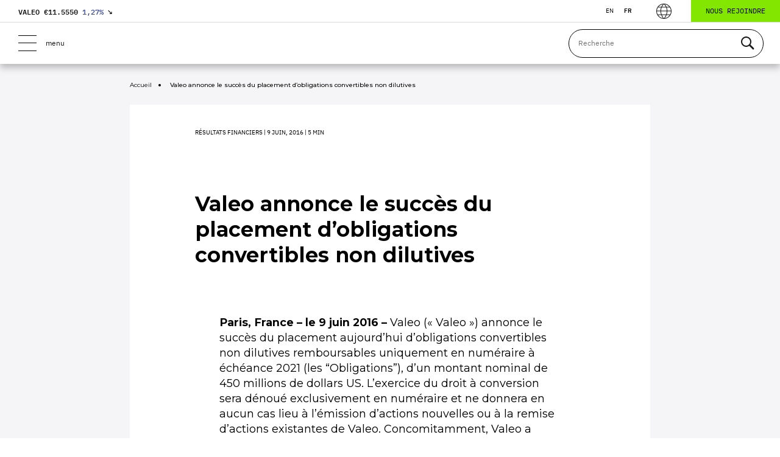

--- FILE ---
content_type: text/html; charset=UTF-8
request_url: https://www.valeo.com/fr/valeo-annonce-le-succes-du-placement-d-obligations-convertibles-non-dilutives/
body_size: 35959
content:


<!doctype html>
<html lang="fr-FR">
	<head>
		<!-- Google Tag Manager -->
		<script>(function(w,d,s,l,i){w[l]=w[l]||[];w[l].push({'gtm.start':
		new Date().getTime(),event:'gtm.js'});var f=d.getElementsByTagName(s)[0],
		j=d.createElement(s),dl=l!='dataLayer'?'&l='+l:'';j.async=true;j.src=
		'https://www.googletagmanager.com/gtm.js?id='+i+dl;f.parentNode.insertBefore(j,f);
		})(window,document,'script','dataLayer','GTM-KW27WVT');</script>
		<!-- End Google Tag Manager -->

		<meta charset="utf-8">
		<meta name="viewport" content="width=device-width,initial-scale=1">
		<title>Succès du placement d’obligations convertibles non dilutives | Valeo</title>

		<!-- Siteimprove -->
				<meta name="pageID" content="4359">

		<!-- Favicon -->
		<link rel="apple-touch-icon" sizes="120x120" href="https://www.valeo.com/wp-content/themes/valeo/images/favicons/apple-touch-icon.png">
		<link rel="icon" type="image/png" sizes="32x32" href="https://www.valeo.com/wp-content/themes/valeo/images/favicons/favicon-32x32.png">
		<link rel="icon" type="image/png" sizes="16x16" href="https://www.valeo.com/wp-content/themes/valeo/images/favicons/favicon-16x16.png">
		<meta name="msapplication-TileColor" content="#da532c">
		<meta name="theme-color" content="#ffffff">

		<meta name='robots' content='index, follow, max-image-preview:large, max-snippet:-1, max-video-preview:-1' />
<link rel="alternate" hreflang="en" href="https://www.valeo.com/en/valeo-announces-the-success-of-its-usd-450-million-offering-of-non-dilutive-cash-settled-convertible-bonds/" />
<link rel="alternate" hreflang="fr" href="https://www.valeo.com/fr/valeo-annonce-le-succes-du-placement-d-obligations-convertibles-non-dilutives/" />
<link rel="alternate" hreflang="x-default" href="https://www.valeo.com/en/valeo-announces-the-success-of-its-usd-450-million-offering-of-non-dilutive-cash-settled-convertible-bonds/" />

	<!-- This site is optimized with the Yoast SEO Premium plugin v26.8 (Yoast SEO v26.8) - https://yoast.com/product/yoast-seo-premium-wordpress/ -->
	<meta name="description" content="Paris, France – le 9 juin 2016 – Valeo (« Valeo ») annonce le succès du placement aujourd’hui d’obligations convertibles non dilutives remboursables..." />
	<link rel="canonical" href="https://www.valeo.com/fr/valeo-annonce-le-succes-du-placement-d-obligations-convertibles-non-dilutives/" />
	<meta property="og:locale" content="fr_FR" />
	<meta property="og:type" content="article" />
	<meta property="og:title" content="Valeo annonce le succès du placement d&#039;obligations convertibles non dilutives" />
	<meta property="og:description" content="Paris, France – le 9 juin 2016 – Valeo (« Valeo ») annonce le succès du placement aujourd’hui d’obligations convertibles non dilutives remboursables..." />
	<meta property="og:url" content="https://www.valeo.com/fr/valeo-annonce-le-succes-du-placement-d-obligations-convertibles-non-dilutives/" />
	<meta property="og:site_name" content="Valeo" />
	<meta property="article:publisher" content="https://fr-fr.facebook.com/Valeo.Group/" />
	<meta property="article:published_time" content="2016-06-09T10:00:41+00:00" />
	<meta property="article:modified_time" content="2023-02-03T09:02:14+00:00" />
	<meta property="og:image" content="https://www.valeo.com/wp-content/uploads/2019/10/logo-1.png" />
	<meta property="og:image:width" content="200" />
	<meta property="og:image:height" content="200" />
	<meta property="og:image:type" content="image/png" />
	<meta name="author" content="Ivan Petrov" />
	<meta name="twitter:card" content="summary_large_image" />
	<meta name="twitter:creator" content="@Valeo_Group" />
	<meta name="twitter:site" content="@Valeo_Group" />
	<script type="application/ld+json" class="yoast-schema-graph">{
	    "@context": "https://schema.org",
	    "@graph": [
	        {
	            "@type": "Article",
	            "@id": "https://www.valeo.com/fr/valeo-annonce-le-succes-du-placement-d-obligations-convertibles-non-dilutives/#article",
	            "isPartOf": {
	                "@id": "https://www.valeo.com/fr/valeo-annonce-le-succes-du-placement-d-obligations-convertibles-non-dilutives/"
	            },
	            "author": {
	                "name": "Ivan Petrov",
	                "@id": "https://www.valeo.com/fr/#/schema/person/02e1f8a32db9d307c646edb57cdb677d"
	            },
	            "headline": "Valeo annonce le succès du placement d&rsquo;obligations convertibles non dilutives",
	            "datePublished": "2016-06-09T10:00:41+00:00",
	            "dateModified": "2023-02-03T09:02:14+00:00",
	            "mainEntityOfPage": {
	                "@id": "https://www.valeo.com/fr/valeo-annonce-le-succes-du-placement-d-obligations-convertibles-non-dilutives/"
	            },
	            "wordCount": 12,
	            "publisher": {
	                "@id": "https://www.valeo.com/fr/#organization"
	            },
	            "articleSection": [
	                "Résultats financiers"
	            ],
	            "inLanguage": "fr-FR",
	            "image": "https://www.valeo.com/wp-content/uploads/2021/01/valeo-logo-rvb-1.jpg"
	        },
	        {
	            "@type": "WebPage",
	            "@id": "https://www.valeo.com/fr/valeo-annonce-le-succes-du-placement-d-obligations-convertibles-non-dilutives/",
	            "url": "https://www.valeo.com/fr/valeo-annonce-le-succes-du-placement-d-obligations-convertibles-non-dilutives/",
	            "name": "Succès du placement d’obligations convertibles non dilutives | Valeo",
	            "isPartOf": {
	                "@id": "https://www.valeo.com/fr/#website"
	            },
	            "datePublished": "2016-06-09T10:00:41+00:00",
	            "dateModified": "2023-02-03T09:02:14+00:00",
	            "description": "Paris, France – le 9 juin 2016 – Valeo (« Valeo ») annonce le succès du placement aujourd’hui d’obligations convertibles non dilutives remboursables...",
	            "breadcrumb": {
	                "@id": "https://www.valeo.com/fr/valeo-annonce-le-succes-du-placement-d-obligations-convertibles-non-dilutives/#breadcrumb"
	            },
	            "inLanguage": "fr-FR",
	            "potentialAction": [
	                {
	                    "@type": "ReadAction",
	                    "target": [
	                        "https://www.valeo.com/fr/valeo-annonce-le-succes-du-placement-d-obligations-convertibles-non-dilutives/"
	                    ]
	                }
	            ]
	        },
	        {
	            "@type": "BreadcrumbList",
	            "@id": "https://www.valeo.com/fr/valeo-annonce-le-succes-du-placement-d-obligations-convertibles-non-dilutives/#breadcrumb",
	            "itemListElement": [
	                {
	                    "@type": "ListItem",
	                    "position": 1,
	                    "name": "Accueil",
	                    "item": "https://www.valeo.com/fr/"
	                },
	                {
	                    "@type": "ListItem",
	                    "position": 2,
	                    "name": "Valeo annonce le succès du placement d&#8217;obligations convertibles non dilutives"
	                }
	            ]
	        },
	        {
	            "@type": "WebSite",
	            "@id": "https://www.valeo.com/fr/#website",
	            "url": "https://www.valeo.com/fr/",
	            "name": "Valeo",
	            "description": "Valeo - Smart technology for smarter cars",
	            "publisher": {
	                "@id": "https://www.valeo.com/fr/#organization"
	            },
	            "potentialAction": [
	                {
	                    "@type": "SearchAction",
	                    "target": {
	                        "@type": "EntryPoint",
	                        "urlTemplate": "https://www.valeo.com/fr/?s={search_term_string}"
	                    },
	                    "query-input": {
	                        "@type": "PropertyValueSpecification",
	                        "valueRequired": true,
	                        "valueName": "search_term_string"
	                    }
	                }
	            ],
	            "inLanguage": "fr-FR"
	        },
	        {
	            "@type": "Organization",
	            "@id": "https://www.valeo.com/fr/#organization",
	            "name": "Valeo",
	            "url": "https://www.valeo.com/fr/",
	            "logo": {
	                "@type": "ImageObject",
	                "inLanguage": "fr-FR",
	                "@id": "https://www.valeo.com/fr/#/schema/logo/image/",
	                "url": "https://www.valeo.com/wp-content/uploads/2021/09/logo-footer.png",
	                "contentUrl": "https://www.valeo.com/wp-content/uploads/2021/09/logo-footer.png",
	                "width": 158,
	                "height": 110,
	                "caption": "Valeo"
	            },
	            "image": {
	                "@id": "https://www.valeo.com/fr/#/schema/logo/image/"
	            },
	            "sameAs": [
	                "https://fr-fr.facebook.com/Valeo.Group/",
	                "https://x.com/Valeo_Group",
	                "https://www.instagram.com/valeo_group/",
	                "https://www.linkedin.com/company/valeo/",
	                "https://www.youtube.com/ValeoGroup",
	                "https://fr.wikipedia.org/wiki/Valeo"
	            ]
	        },
	        {
	            "@type": "Person",
	            "@id": "https://www.valeo.com/fr/#/schema/person/02e1f8a32db9d307c646edb57cdb677d",
	            "name": "Ivan Petrov",
	            "image": {
	                "@type": "ImageObject",
	                "inLanguage": "fr-FR",
	                "@id": "https://www.valeo.com/fr/#/schema/person/image/",
	                "url": "https://secure.gravatar.com/avatar/2195b2f0ed3793fa5214d7f90d451770f6d449098287cfe01a009c9de89353fb?s=96&d=mm&r=g",
	                "contentUrl": "https://secure.gravatar.com/avatar/2195b2f0ed3793fa5214d7f90d451770f6d449098287cfe01a009c9de89353fb?s=96&d=mm&r=g",
	                "caption": "Ivan Petrov"
	            }
	        }
	    ]
	}</script>
	<!-- / Yoast SEO Premium plugin. -->



<style id='wp-img-auto-sizes-contain-inline-css' type='text/css'>
img:is([sizes=auto i],[sizes^="auto," i]){contain-intrinsic-size:3000px 1500px}
/*# sourceURL=wp-img-auto-sizes-contain-inline-css */
</style>
<link data-minify="1" rel='stylesheet' id='bb-tcs-editor-style-shared-css' href='https://www.valeo.com/wp-content/cache/min/1/wp-content/themes/valeo/editor-style-shared.css?ver=1768213258' type='text/css' media='all' />
<link rel='stylesheet' id='searchwp-live-search-css' href='https://www.valeo.com/wp-content/plugins/searchwp-live-ajax-search/assets/styles/style.min.css?ver=1.8.7' type='text/css' media='all' />
<style id='searchwp-live-search-inline-css' type='text/css'>
.searchwp-live-search-result .searchwp-live-search-result--title a {
  font-size: 16px;
}
.searchwp-live-search-result .searchwp-live-search-result--price {
  font-size: 14px;
}
.searchwp-live-search-result .searchwp-live-search-result--add-to-cart .button {
  font-size: 14px;
}

/*# sourceURL=searchwp-live-search-inline-css */
</style>
<link data-minify="1" rel='stylesheet' id='cf7cf-style-css' href='https://www.valeo.com/wp-content/cache/min/1/wp-content/plugins/cf7-conditional-fields/style.css?ver=1768213258' type='text/css' media='all' />
<link data-minify="1" rel='stylesheet' id='vendor-css' href='https://www.valeo.com/wp-content/cache/min/1/wp-content/themes/valeo/styles/vendor.css?ver=1768213258' type='text/css' media='all' />
<link data-minify="1" rel='stylesheet' id='main-css' href='https://www.valeo.com/wp-content/cache/min/1/wp-content/themes/valeo/styles/main.css?ver=1768213258' type='text/css' media='all' />
<script type="text/javascript" id="wpml-cookie-js-extra">
/* <![CDATA[ */
var wpml_cookies = {"wp-wpml_current_language":{"value":"fr","expires":1,"path":"/"}};
var wpml_cookies = {"wp-wpml_current_language":{"value":"fr","expires":1,"path":"/"}};
//# sourceURL=wpml-cookie-js-extra
/* ]]> */
</script>
<script data-minify="1" type="text/javascript" src="https://www.valeo.com/wp-content/cache/min/1/wp-content/plugins/sitepress-multilingual-cms/res/js/cookies/language-cookie.js?ver=1768213258" id="wpml-cookie-js" defer="defer" data-wp-strategy="defer"></script>
<script type="text/javascript" id="webtoffee-cookie-consent-js-extra">
/* <![CDATA[ */
var _wccConfig = {"_ipData":[],"_assetsURL":"https://www.valeo.com/wp-content/plugins/webtoffee-cookie-consent/lite/frontend/images/","_publicURL":"https://www.valeo.com","_categories":[{"name":"N\u00e9cessaire","slug":"necessary","isNecessary":true,"ccpaDoNotSell":true,"cookies":[{"cookieID":"wt_consent","domain":"www.valeo.com","provider":""},{"cookieID":"_GRECAPTCHA","domain":"www.google.com","provider":"google.com"},{"cookieID":"rc::a","domain":"google.com","provider":"google.com"},{"cookieID":"rc::f","domain":"google.com","provider":"google.com"},{"cookieID":"rc::c","domain":"google.com","provider":"google.com"},{"cookieID":"rc::b","domain":"google.com","provider":"google.com"}],"active":true,"defaultConsent":{"gdpr":true,"ccpa":true},"foundNoCookieScript":false},{"name":"Fonctionnelle","slug":"functional","isNecessary":false,"ccpaDoNotSell":true,"cookies":[{"cookieID":"yt-remote-device-id","domain":"youtube.com","provider":"youtube.com"},{"cookieID":"ytidb::LAST_RESULT_ENTRY_KEY","domain":"youtube.com","provider":"youtube.com"},{"cookieID":"yt-remote-connected-devices","domain":"youtube.com","provider":"youtube.com"},{"cookieID":"yt-remote-cast-installed","domain":"youtube.com","provider":"youtube.com"},{"cookieID":"yt-remote-session-app","domain":"youtube.com","provider":"youtube.com"},{"cookieID":"yt-remote-session-name","domain":"youtube.com","provider":"youtube.com"},{"cookieID":"yt-remote-fast-check-period","domain":"youtube.com","provider":"youtube.com"},{"cookieID":"wp-wpml_current_language","domain":"www.valeo.com","provider":"wp-content/plugins/sitepress-multilingual-cms/res/js"},{"cookieID":"yt-remote-cast-available","domain":"youtube-nocookie.com","provider":"youtube.com"}],"active":true,"defaultConsent":{"gdpr":false,"ccpa":false},"foundNoCookieScript":false},{"name":"Analytique","slug":"analytics","isNecessary":false,"ccpaDoNotSell":true,"cookies":[{"cookieID":"_ga_*","domain":".valeo.com","provider":"google-analytics.com|googletagmanager.com/gtag/js"},{"cookieID":"_ga","domain":".valeo.com","provider":"google-analytics.com|googletagmanager.com/gtag/js"}],"active":true,"defaultConsent":{"gdpr":false,"ccpa":false},"foundNoCookieScript":false},{"name":"Performance","slug":"performance","isNecessary":false,"ccpaDoNotSell":true,"cookies":[],"active":true,"defaultConsent":{"gdpr":false,"ccpa":false},"foundNoCookieScript":false},{"name":"Publicit\u00e9","slug":"advertisement","isNecessary":false,"ccpaDoNotSell":true,"cookies":[{"cookieID":"YSC","domain":".youtube.com","provider":"youtube.com"},{"cookieID":"VISITOR_INFO1_LIVE","domain":".youtube.com","provider":"youtube.com"},{"cookieID":"VISITOR_PRIVACY_METADATA","domain":".youtube.com","provider":"youtube.com"},{"cookieID":"yt.innertube::requests","domain":"youtube.com","provider":"youtube.com"},{"cookieID":"yt.innertube::nextId","domain":"youtube.com","provider":"youtube.com"}],"active":true,"defaultConsent":{"gdpr":false,"ccpa":false},"foundNoCookieScript":false},{"name":"Autres","slug":"others","isNecessary":false,"ccpaDoNotSell":true,"cookies":[{"cookieID":"__Secure-ROLLOUT_TOKEN","domain":".youtube.com","provider":""},{"cookieID":"swpext86386","domain":"www.valeo.com","provider":""}],"active":true,"defaultConsent":{"gdpr":false,"ccpa":false},"foundNoCookieScript":false}],"_activeLaw":"gdpr","_rootDomain":"","_block":"1","_showBanner":"1","_bannerConfig":{"GDPR":{"settings":{"type":"popup","position":"center","applicableLaw":"gdpr","preferenceCenter":"center","selectedRegion":"ALL","consentExpiry":365,"shortcodes":[{"key":"wcc_readmore","content":"\u003Ca href=\"#\" class=\"wcc-policy\" aria-label=\"Politique relative aux cookies\" target=\"_blank\" rel=\"noopener\" data-tag=\"readmore-button\"\u003EPolitique relative aux cookies\u003C/a\u003E","tag":"readmore-button","status":false,"attributes":{"rel":"nofollow","target":"_blank"}},{"key":"wcc_show_desc","content":"\u003Cbutton class=\"wcc-show-desc-btn\" data-tag=\"show-desc-button\" aria-label=\"Afficher plus\"\u003EAfficher plus\u003C/button\u003E","tag":"show-desc-button","status":true,"attributes":[]},{"key":"wcc_hide_desc","content":"\u003Cbutton class=\"wcc-show-desc-btn\" data-tag=\"hide-desc-button\" aria-label=\"Afficher moins\"\u003EAfficher moins\u003C/button\u003E","tag":"hide-desc-button","status":true,"attributes":[]},{"key":"wcc_category_toggle_label","content":"[wcc_{{status}}_category_label] [wcc_preference_{{category_slug}}_title]","tag":"","status":true,"attributes":[]},{"key":"wcc_enable_category_label","content":"Activer","tag":"","status":true,"attributes":[]},{"key":"wcc_disable_category_label","content":"D\u00e9sactiver","tag":"","status":true,"attributes":[]},{"key":"wcc_video_placeholder","content":"\u003Cdiv class=\"video-placeholder-normal\" data-tag=\"video-placeholder\" id=\"[UNIQUEID]\"\u003E\u003Cp class=\"video-placeholder-text-normal\" data-tag=\"placeholder-title\"\u003EVeuillez accepter le {category} consentement des cookies\u003C/p\u003E\u003C/div\u003E","tag":"","status":true,"attributes":[]},{"key":"wcc_enable_optout_label","content":"Activer","tag":"","status":true,"attributes":[]},{"key":"wcc_disable_optout_label","content":"D\u00e9sactiver","tag":"","status":true,"attributes":[]},{"key":"wcc_optout_toggle_label","content":"[wcc_{{status}}_optout_label] [wcc_optout_option_title]","tag":"","status":true,"attributes":[]},{"key":"wcc_optout_option_title","content":"Ne pas vendre ou partager mes informations personnelles","tag":"","status":true,"attributes":[]},{"key":"wcc_optout_close_label","content":"Fermer","tag":"","status":true,"attributes":[]}],"bannerEnabled":true},"behaviours":{"reloadBannerOnAccept":true,"loadAnalyticsByDefault":false,"animations":{"onLoad":"animate","onHide":"sticky"}},"config":{"revisitConsent":{"status":false,"tag":"revisit-consent","position":"bottom-left","meta":{"url":"#"},"styles":[],"elements":{"title":{"type":"text","tag":"revisit-consent-title","status":true,"styles":{"color":"#0056a7"}}}},"preferenceCenter":{"toggle":{"status":true,"tag":"detail-category-toggle","type":"toggle","states":{"active":{"styles":{"background-color":"#000000"}},"inactive":{"styles":{"background-color":"#D0D5D2"}}}},"poweredBy":{"status":false,"tag":"detail-powered-by","styles":{"background-color":"#EDEDED","color":"#293C5B"}}},"categoryPreview":{"status":false,"toggle":{"status":true,"tag":"detail-category-preview-toggle","type":"toggle","states":{"active":{"styles":{"background-color":"#000000"}},"inactive":{"styles":{"background-color":"#D0D5D2"}}}}},"videoPlaceholder":{"status":true,"styles":{"background-color":"#000000","border-color":"#000000","color":"#ffffff"}},"readMore":{"status":false,"tag":"readmore-button","type":"link","meta":{"noFollow":true,"newTab":true},"styles":{"color":"#000000","background-color":"transparent","border-color":"transparent"}},"auditTable":{"status":true},"optOption":{"status":true,"toggle":{"status":true,"tag":"optout-option-toggle","type":"toggle","states":{"active":{"styles":{"background-color":"#000000"}},"inactive":{"styles":{"background-color":"#FFFFFF"}}}},"gpcOption":false}}}},"_version":"3.5.0","_logConsent":"1","_tags":[{"tag":"accept-button","styles":{"color":"#FFFFFF","background-color":"#334395","border-color":"#334395"}},{"tag":"reject-button","styles":{"color":"#FFFFFF","background-color":"#334395","border-color":"#334395"}},{"tag":"settings-button","styles":{"color":"#FFFFFF","background-color":"#334395","border-color":"#334395"}},{"tag":"readmore-button","styles":{"color":"#000000","background-color":"transparent","border-color":"transparent"}},{"tag":"donotsell-button","styles":{"color":"#1863dc","background-color":"transparent","border-color":"transparent"}},{"tag":"accept-button","styles":{"color":"#FFFFFF","background-color":"#334395","border-color":"#334395"}},{"tag":"revisit-consent","styles":[]},{"tag":"detail-category-always-enabled","styles":{"color":"#008000"}}],"_rtl":"","_lawSelected":["GDPR"],"_restApiUrl":"https://directory.cookieyes.com/api/v1/ip","_renewConsent":"","_restrictToCA":"","_customEvents":"","_ccpaAllowedRegions":[],"_gdprAllowedRegions":[],"_closeButtonAction":"reject","_ssl":"1","_providersToBlock":[{"re":"youtube.com","categories":["functional","advertisement"]},{"re":"wp-content/plugins/sitepress-multilingual-cms/res/js","categories":["functional"]},{"re":"google-analytics.com|googletagmanager.com/gtag/js","categories":["analytics"]}]};
var _wccStyles = {"css":{"GDPR":".wcc-overlay{background: #000000; opacity: 0.4; position: fixed; top: 0; left: 0; width: 100%; height: 100%; z-index: 9999999;}.wcc-popup-overflow{overflow: hidden;}.wcc-hide{display: none;}.wcc-btn-revisit-wrapper{display: flex; padding: 6px; border-radius: 8px; opacity: 0px; background-color:#ffffff; box-shadow: 0px 3px 10px 0px #798da04d;  align-items: center; justify-content: center;  position: fixed; z-index: 999999; cursor: pointer;}.wcc-revisit-bottom-left{bottom: 15px; left: 15px;}.wcc-revisit-bottom-right{bottom: 15px; right: 15px;}.wcc-btn-revisit-wrapper .wcc-btn-revisit{display: flex; align-items: center; justify-content: center; background: none; border: none; cursor: pointer; position: relative; margin: 0; padding: 0;}.wcc-btn-revisit-wrapper .wcc-btn-revisit img{max-width: fit-content; margin: 0; } .wcc-btn-revisit-wrapper .wcc-revisit-help-text{font-size:14px; margin-left:4px; display:none;}.wcc-btn-revisit-wrapper:hover .wcc-revisit-help-text, .wcc-btn-revisit-wrapper:focus-within .wcc-revisit-help-text { display: block;}.wcc-revisit-hide{display: none;}.wcc-preference-btn:hover{cursor:pointer; text-decoration:underline;}.wcc-cookie-audit-table { font-family: inherit; border-collapse: collapse; width: 100%;} .wcc-cookie-audit-table th, .wcc-cookie-audit-table td {text-align: left; padding: 10px; font-size: 12px; color: #000000; word-break: normal; background-color: #d9dfe7; border: 1px solid #cbced6;} .wcc-cookie-audit-table tr:nth-child(2n + 1) td { background: #f1f5fa; }.wcc-consent-container{position: fixed; width: 440px; box-sizing: border-box; z-index: 99999999; transform: translate(-50%, -50%); border-radius: 6px;}.wcc-consent-container .wcc-consent-bar{background: #ffffff; border: 1px solid; padding: 20px 26px; border-radius: 6px; box-shadow: 0 -1px 10px 0 #acabab4d;}.wcc-consent-bar .wcc-banner-btn-close{position: absolute; right: 14px; top: 14px; background: none; border: none; cursor: pointer; padding: 0; margin: 0; height: auto; width: auto; min-height: 0; line-height: 0; text-shadow: none; box-shadow: none;}.wcc-consent-bar .wcc-banner-btn-close img{height: 10px; width: 10px; margin: 0;}.wcc-popup-center{top: 50%; left: 50%;}.wcc-custom-brand-logo-wrapper .wcc-custom-brand-logo{width: 100px; height: auto; margin: 0 0 12px 0;}.wcc-notice .wcc-title{color: #212121; font-weight: 700; font-size: 18px; line-height: 24px; margin: 0 0 12px 0; word-break: break-word;}.wcc-notice-des *{font-size: 14px;}.wcc-notice-des{color: #212121; font-size: 14px; line-height: 24px; font-weight: 400;}.wcc-notice-des img{min-height: 25px; min-width: 25px;}.wcc-consent-bar .wcc-notice-des p{color: inherit; margin-top: 0; word-break: break-word;}.wcc-notice-des p:last-child{margin-bottom: 0;}.wcc-notice-des a.wcc-policy,.wcc-notice-des button.wcc-policy{font-size: 14px; color: #1863dc; white-space: nowrap; cursor: pointer; background: transparent; border: 1px solid; text-decoration: underline;}.wcc-notice-des button.wcc-policy{padding: 0;}.wcc-notice-des a.wcc-policy:focus-visible,.wcc-consent-bar .wcc-banner-btn-close:focus-visible,.wcc-notice-des button.wcc-policy:focus-visible,.wcc-preference-content-wrapper .wcc-show-desc-btn:focus-visible,.wcc-accordion-header .wcc-accordion-btn:focus-visible,.wcc-preference-header .wcc-btn-close:focus-visible,.wcc-switch input[type=\"checkbox\"]:focus-visible,.wcc-btn:focus-visible{outline: 2px solid #1863dc; outline-offset: 2px;}.wcc-btn:focus:not(:focus-visible),.wcc-accordion-header .wcc-accordion-btn:focus:not(:focus-visible),.wcc-preference-content-wrapper .wcc-show-desc-btn:focus:not(:focus-visible),.wcc-btn-revisit-wrapper .wcc-btn-revisit:focus:not(:focus-visible),.wcc-preference-header .wcc-btn-close:focus:not(:focus-visible),.wcc-consent-bar .wcc-banner-btn-close:focus:not(:focus-visible){outline: 0;}button.wcc-show-desc-btn:not(:hover):not(:active){color: #1863dc; background: transparent;}button.wcc-accordion-btn:not(:hover):not(:active),button.wcc-banner-btn-close:not(:hover):not(:active),button.wcc-btn-close:not(:hover):not(:active),button.wcc-btn-revisit:not(:hover):not(:active){background: transparent;}.wcc-consent-bar button:hover,.wcc-modal.wcc-modal-open button:hover,.wcc-consent-bar button:focus,.wcc-modal.wcc-modal-open button:focus{text-decoration: none;}.wcc-notice-btn-wrapper{display: flex; justify-content: center; align-items: center; flex-wrap: wrap; gap: 8px; margin-top: 16px;}.wcc-notice-btn-wrapper .wcc-btn{text-shadow: none; box-shadow: none;}.wcc-btn{flex: auto; max-width: 100%; font-size: 14px; font-family: inherit; line-height: 24px; padding: 8px; font-weight: 500; border-radius: 2px; cursor: pointer; text-align: center; text-transform: none; min-height: 0;}.wcc-btn:hover{opacity: 0.8;}.wcc-btn-customize{color: #1863dc; background: transparent; border: 2px solid #1863dc;}.wcc-btn-reject{color: #1863dc; background: transparent; border: 2px solid #1863dc;}.wcc-btn-accept{background: #1863dc; color: #ffffff; border: 2px solid #1863dc;}.wcc-btn:last-child{margin-right: 0;}@media (max-width: 576px){.wcc-box-bottom-left{bottom: 0; left: 0;}.wcc-box-bottom-right{bottom: 0; right: 0;}.wcc-box-top-left{top: 0; left: 0;}.wcc-box-top-right{top: 0; right: 0;}}@media (max-width: 440px){.wcc-popup-center{width: 100%; max-width: 100%;}.wcc-consent-container .wcc-consent-bar{padding: 20px 0;}.wcc-custom-brand-logo-wrapper, .wcc-notice .wcc-title, .wcc-notice-des, .wcc-notice-btn-wrapper{padding: 0 24px;}.wcc-notice-des{max-height: 40vh; overflow-y: scroll;}.wcc-notice-btn-wrapper{flex-direction: column; gap: 10px;}.wcc-btn{width: 100%;}.wcc-notice-btn-wrapper .wcc-btn-customize{order: 2;}.wcc-notice-btn-wrapper .wcc-btn-reject{order: 3;}.wcc-notice-btn-wrapper .wcc-btn-accept{order: 1;}}@media (max-width: 352px){.wcc-notice .wcc-title{font-size: 16px;}.wcc-notice-des *{font-size: 12px;}.wcc-notice-des, .wcc-btn, .wcc-notice-des a.wcc-policy{font-size: 12px;}}.wcc-modal.wcc-modal-open{display: flex; visibility: visible; -webkit-transform: translate(-50%, -50%); -moz-transform: translate(-50%, -50%); -ms-transform: translate(-50%, -50%); -o-transform: translate(-50%, -50%); transform: translate(-50%, -50%); top: 50%; left: 50%; transition: all 1s ease;}.wcc-modal{box-shadow: 0 32px 68px rgba(0, 0, 0, 0.3); margin: 0 auto; position: fixed; max-width: 100%; background: #ffffff; top: 50%; box-sizing: border-box; border-radius: 6px; z-index: 999999999; color: #212121; -webkit-transform: translate(-50%, 100%); -moz-transform: translate(-50%, 100%); -ms-transform: translate(-50%, 100%); -o-transform: translate(-50%, 100%); transform: translate(-50%, 100%); visibility: hidden; transition: all 0s ease;}.wcc-preference-center{max-height: 79vh; overflow: hidden; width: 845px; overflow: hidden; flex: 1 1 0; display: flex; flex-direction: column; border-radius: 6px;}.wcc-preference-header{display: flex; align-items: center; justify-content: space-between; padding: 22px 24px; border-bottom: 1px solid;}.wcc-preference-header .wcc-preference-title{font-size: 18px; font-weight: 700; line-height: 24px; word-break: break-word;}.wcc-google-privacy-url a {text-decoration:none;color: #1863dc;cursor:pointer;} .wcc-preference-header .wcc-btn-close{cursor: pointer; vertical-align: middle; padding: 0; margin: 0; background: none; border: none; height: auto; width: auto; min-height: 0; line-height: 0; box-shadow: none; text-shadow: none;}.wcc-preference-header .wcc-btn-close img{margin: 0; height: 10px; width: 10px;}.wcc-preference-body-wrapper{padding: 0 24px; flex: 1; overflow: auto; box-sizing: border-box;}.wcc-preference-content-wrapper *,.wcc-preference-body-wrapper *{font-size: 14px;}.wcc-preference-content-wrapper{font-size: 14px; line-height: 24px; font-weight: 400; padding: 12px 0; }.wcc-preference-content-wrapper img{min-height: 25px; min-width: 25px;}.wcc-preference-content-wrapper .wcc-show-desc-btn{font-size: 14px; font-family: inherit; color: #1863dc; text-decoration: none; line-height: 24px; padding: 0; margin: 0; white-space: nowrap; cursor: pointer; background: transparent; border-color: transparent; text-transform: none; min-height: 0; text-shadow: none; box-shadow: none;}.wcc-preference-body-wrapper .wcc-preference-content-wrapper p{color: inherit; margin-top: 0;}.wcc-preference-content-wrapper p:last-child{margin-bottom: 0;}.wcc-accordion-wrapper{margin-bottom: 10px;}.wcc-accordion{border-bottom: 1px solid;}.wcc-accordion:last-child{border-bottom: none;}.wcc-accordion .wcc-accordion-item{display: flex; margin-top: 10px;}.wcc-accordion .wcc-accordion-body{display: none;}.wcc-accordion.wcc-accordion-active .wcc-accordion-body{display: block; padding: 0 22px; margin-bottom: 16px;}.wcc-accordion-header-wrapper{width: 100%; cursor: pointer;}.wcc-accordion-item .wcc-accordion-header{display: flex; justify-content: space-between; align-items: center;}.wcc-accordion-header .wcc-accordion-btn{font-size: 16px; font-family: inherit; color: #212121; line-height: 24px; background: none; border: none; font-weight: 700; padding: 0; margin: 0; cursor: pointer; text-transform: none; min-height: 0; text-shadow: none; box-shadow: none;}.wcc-accordion-header .wcc-always-active{color: #008000; font-weight: 600; line-height: 24px; font-size: 14px;}.wcc-accordion-header-des *{font-size: 14px;}.wcc-accordion-header-des{font-size: 14px; line-height: 24px; margin: 10px 0 16px 0;}.wcc-accordion-header-wrapper .wcc-accordion-header-des p{color: inherit; margin-top: 0;}.wcc-accordion-chevron{margin-right: 22px; position: relative; cursor: pointer;}.wcc-accordion-chevron-hide{display: none;}.wcc-accordion .wcc-accordion-chevron i::before{content: \"\"; position: absolute; border-right: 1.4px solid; border-bottom: 1.4px solid; border-color: inherit; height: 6px; width: 6px; -webkit-transform: rotate(-45deg); -moz-transform: rotate(-45deg); -ms-transform: rotate(-45deg); -o-transform: rotate(-45deg); transform: rotate(-45deg); transition: all 0.2s ease-in-out; top: 8px;}.wcc-accordion.wcc-accordion-active .wcc-accordion-chevron i::before{-webkit-transform: rotate(45deg); -moz-transform: rotate(45deg); -ms-transform: rotate(45deg); -o-transform: rotate(45deg); transform: rotate(45deg);}.wcc-audit-table{background: #f4f4f4; border-radius: 6px;}.wcc-audit-table .wcc-empty-cookies-text{color: inherit; font-size: 12px; line-height: 24px; margin: 0; padding: 10px;}.wcc-audit-table .wcc-cookie-des-table{font-size: 12px; line-height: 24px; font-weight: normal; padding: 15px 10px; border-bottom: 1px solid; border-bottom-color: inherit; margin: 0;}.wcc-audit-table .wcc-cookie-des-table:last-child{border-bottom: none;}.wcc-audit-table .wcc-cookie-des-table li{list-style-type: none; display: flex; padding: 3px 0;}.wcc-audit-table .wcc-cookie-des-table li:first-child{padding-top: 0;}.wcc-cookie-des-table li div:first-child{width: 100px; font-weight: 600; word-break: break-word; word-wrap: break-word;}.wcc-cookie-des-table li div:last-child{flex: 1; word-break: break-word; word-wrap: break-word; margin-left: 8px;}.wcc-cookie-des-table li div:last-child p{color: inherit; margin-top: 0;}.wcc-cookie-des-table li div:last-child p:last-child{margin-bottom: 0;}.wcc-footer-shadow{display: block; width: 100%; height: 40px; background: linear-gradient(180deg, rgba(255, 255, 255, 0) 0%, #ffffff 100%); position: absolute; bottom: calc(100% - 1px);}.wcc-footer-wrapper{position: relative;}.wcc-prefrence-btn-wrapper{display: flex; flex-wrap: wrap; gap: 8px; align-items: center; justify-content: center; padding: 22px 24px; border-top: 1px solid;}.wcc-prefrence-btn-wrapper .wcc-btn{text-shadow: none; box-shadow: none;}.wcc-btn-preferences{color: #1863dc; background: transparent; border: 2px solid #1863dc;}.wcc-preference-header,.wcc-preference-body-wrapper,.wcc-preference-content-wrapper,.wcc-accordion-wrapper,.wcc-accordion,.wcc-accordion-wrapper,.wcc-footer-wrapper,.wcc-prefrence-btn-wrapper{border-color: inherit;}@media (max-width: 845px){.wcc-modal{max-width: calc(100% - 16px);}}@media (max-width: 576px){.wcc-modal{max-width: 100%;}.wcc-preference-center{max-height: 100vh;}.wcc-prefrence-btn-wrapper{flex-direction: column; gap: 10px;}.wcc-accordion.wcc-accordion-active .wcc-accordion-body{padding-right: 0;}.wcc-prefrence-btn-wrapper .wcc-btn{width: 100%;}.wcc-prefrence-btn-wrapper .wcc-btn-reject{order: 3;}.wcc-prefrence-btn-wrapper .wcc-btn-accept{order: 1;}.wcc-prefrence-btn-wrapper .wcc-btn-preferences{order: 2;}}@media (max-width: 425px){.wcc-accordion-chevron{margin-right: 15px;}.wcc-accordion.wcc-accordion-active .wcc-accordion-body{padding: 0 15px;}}@media (max-width: 352px){.wcc-preference-header .wcc-preference-title{font-size: 16px;}.wcc-preference-header{padding: 16px 24px;}.wcc-preference-content-wrapper *, .wcc-accordion-header-des *{font-size: 12px;}.wcc-preference-content-wrapper, .wcc-preference-content-wrapper .wcc-show-more, .wcc-accordion-header .wcc-always-active, .wcc-accordion-header-des, .wcc-preference-content-wrapper .wcc-show-desc-btn{font-size: 12px;}.wcc-accordion-header .wcc-accordion-btn{font-size: 14px;}}.wcc-switch{display: flex;}.wcc-switch input[type=\"checkbox\"]{position: relative; width: 44px; height: 24px; margin: 0; background: #d0d5d2; -webkit-appearance: none; border-radius: 50px; cursor: pointer; outline: 0; border: none; top: 0;}.wcc-switch input[type=\"checkbox\"]:checked{background: #1863dc;}.wcc-switch input[type=\"checkbox\"]:before{position: absolute; content: \"\"; height: 20px; width: 20px; left: 2px; bottom: 2px; border-radius: 50%; background-color: white; -webkit-transition: 0.4s; transition: 0.4s; margin: 0;}.wcc-switch input[type=\"checkbox\"]:after{display: none;}.wcc-switch input[type=\"checkbox\"]:checked:before{-webkit-transform: translateX(20px); -ms-transform: translateX(20px); transform: translateX(20px);}@media (max-width: 425px){.wcc-switch input[type=\"checkbox\"]{width: 38px; height: 21px;}.wcc-switch input[type=\"checkbox\"]:before{height: 17px; width: 17px;}.wcc-switch input[type=\"checkbox\"]:checked:before{-webkit-transform: translateX(17px); -ms-transform: translateX(17px); transform: translateX(17px);}}.video-placeholder-youtube{background-size: 100% 100%; background-position: center; background-repeat: no-repeat; background-color: #b2b0b059; position: relative; display: flex; align-items: center; justify-content: center; max-width: 100%;}.video-placeholder-text-youtube{text-align: center; align-items: center; padding: 10px 16px; background-color: #000000cc; color: #ffffff; border: 1px solid; border-radius: 2px; cursor: pointer;}.video-placeholder-text-youtube:hover{text-decoration:underline;}.video-placeholder-normal{background-image: url(\"/wp-content/plugins/webtoffee-cookie-consent/lite/frontend/images/placeholder.svg\"); background-size: 80px; background-position: center; background-repeat: no-repeat; background-color: #b2b0b059; position: relative; display: flex; align-items: flex-end; justify-content: center; max-width: 100%;}.video-placeholder-text-normal{align-items: center; padding: 10px 16px; text-align: center; border: 1px solid; border-radius: 2px; cursor: pointer;}.wcc-rtl{direction: rtl; text-align: right;}.wcc-rtl .wcc-banner-btn-close{left: 9px; right: auto;}.wcc-rtl .wcc-notice-btn-wrapper .wcc-btn:last-child{margin-right: 8px;}.wcc-rtl .wcc-notice-btn-wrapper .wcc-btn:first-child{margin-right: 0;}.wcc-rtl .wcc-notice-btn-wrapper{margin-left: 0;}.wcc-rtl .wcc-prefrence-btn-wrapper .wcc-btn{margin-right: 8px;}.wcc-rtl .wcc-prefrence-btn-wrapper .wcc-btn:first-child{margin-right: 0;}.wcc-rtl .wcc-accordion .wcc-accordion-chevron i::before{border: none; border-left: 1.4px solid; border-top: 1.4px solid; left: 12px;}.wcc-rtl .wcc-accordion.wcc-accordion-active .wcc-accordion-chevron i::before{-webkit-transform: rotate(-135deg); -moz-transform: rotate(-135deg); -ms-transform: rotate(-135deg); -o-transform: rotate(-135deg); transform: rotate(-135deg);}@media (max-width: 768px){.wcc-rtl .wcc-notice-btn-wrapper{margin-right: 0;}}@media (max-width: 576px){.wcc-rtl .wcc-notice-btn-wrapper .wcc-btn:last-child{margin-right: 0;}.wcc-rtl .wcc-prefrence-btn-wrapper .wcc-btn{margin-right: 0;}.wcc-rtl .wcc-accordion.wcc-accordion-active .wcc-accordion-body{padding: 0 22px 0 0;}}@media (max-width: 425px){.wcc-rtl .wcc-accordion.wcc-accordion-active .wcc-accordion-body{padding: 0 15px 0 0;}}@media (max-width: 440px){.wcc-consent-bar .wcc-banner-btn-close,.wcc-preference-header .wcc-btn-close{padding: 17px;}.wcc-consent-bar .wcc-banner-btn-close {right: 2px; top: 6px; } .wcc-preference-header{padding: 12px 0 12px 24px;}} @media (min-width: 768px) and (max-width: 1024px) {.wcc-consent-bar .wcc-banner-btn-close,.wcc-preference-header .wcc-btn-close{padding: 17px;}.wcc-consent-bar .wcc-banner-btn-close {right: 2px; top: 6px; } .wcc-preference-header{padding: 12px 0 12px 24px;}}@supports not (gap: 10px){.wcc-btn{margin: 0 8px 0 0;}@media (max-width: 440px){.wcc-notice-btn-wrapper{margin-top: 0;}.wcc-btn{margin: 10px 0 0 0;}.wcc-notice-btn-wrapper .wcc-btn-accept{margin-top: 16px;}}@media (max-width: 576px){.wcc-prefrence-btn-wrapper .wcc-btn{margin: 10px 0 0 0;}.wcc-prefrence-btn-wrapper .wcc-btn-accept{margin-top: 0;}}}.wcc-hide-ad-settings{display: none;}button.wcc-iab-dec-btn,.wcc-child-accordion-header-wrapper .wcc-child-accordion-btn,.wcc-vendor-wrapper .wcc-show-table-btn{font-size: 14px; font-family: inherit; line-height: 24px; padding: 0; margin: 0; cursor: pointer; text-decoration: none; background: none; border: none; text-transform: none; min-height: 0; text-shadow: none; box-shadow: none;}button.wcc-iab-dec-btn{color: #1863dc;}.wcc-iab-detail-wrapper{display: flex; flex-direction: column; overflow: hidden; border-color: inherit; height: 100vh;}.wcc-iab-detail-wrapper .wcc-iab-preference-des,.wcc-iab-detail-wrapper .wcc-google-privacy-policy{padding: 12px 24px; font-size: 14px; line-height: 24px;}.wcc-iab-detail-wrapper .wcc-iab-preference-des p{color: inherit; margin-top: 0;}.wcc-iab-detail-wrapper .wcc-iab-preference-des p:last-child{margin-bottom: 0;}.wcc-iab-detail-wrapper .wcc-iab-navbar-wrapper{padding: 0 24px; border-color: inherit;}.wcc-iab-navbar-wrapper .wcc-iab-navbar{display: flex; list-style-type: none; margin: 0; padding: 0; border-bottom: 1px solid; border-color: inherit;}.wcc-iab-navbar .wcc-iab-nav-item{margin: 0 12px;}.wcc-iab-nav-item.wcc-iab-nav-item-active{border-bottom: 4px solid #000000;}.wcc-iab-navbar .wcc-iab-nav-item:first-child{margin: 0 12px 0 0;}.wcc-iab-navbar .wcc-iab-nav-item:last-child{margin: 0 0 0 12px;}.wcc-iab-nav-item button.wcc-iab-nav-btn{padding: 6px 0 14px; color: #757575; font-size: 16px; line-height: 24px; cursor: pointer; background: transparent; border-color: transparent; text-transform: none; min-height: 0; text-shadow: none; box-shadow: none;}.wcc-iab-nav-item.wcc-iab-nav-item-active button.wcc-iab-nav-btn{color: #1863dc; font-weight: 700;}.wcc-iab-detail-wrapper .wcc-iab-detail-sub-wrapper{flex: 1; overflow: auto; border-color: inherit;}.wcc-accordion .wcc-accordion-iab-item{display: flex; padding: 20px 0; cursor: pointer;}.wcc-accordion-header-wrapper .wcc-accordion-header{display: flex; align-items: center; justify-content: space-between;}.wcc-accordion-title {display:flex; align-items:center; font-size:16px;}.wcc-accordion-body .wcc-child-accordion{padding: 0 15px; background-color: #f4f4f4; box-shadow: inset 0px -1px 0px rgba(0, 0, 0, 0.1); border-radius: 6px; margin-bottom: 20px;}.wcc-child-accordion .wcc-child-accordion-item{display: flex; padding: 15px 0; cursor: pointer;}.wcc-accordion-body .wcc-child-accordion.wcc-accordion-active{padding: 0 15px 15px;}.wcc-child-accordion.wcc-accordion-active .wcc-child-accordion-item{padding: 15px 0 0;}.wcc-child-accordion-chevron{margin-right: 18px; position: relative; cursor: pointer;}.wcc-child-accordion .wcc-child-accordion-chevron i::before{content: \"\"; position: absolute; border-right: 1.4px solid; border-bottom: 1.4px solid; border-color: #212121; height: 6px; width: 6px; -webkit-transform: rotate(-45deg); -moz-transform: rotate(-45deg); -ms-transform: rotate(-45deg); -o-transform: rotate(-45deg); transform: rotate(-45deg); transition: all 0.2s ease-in-out; top: 8px;}.wcc-child-accordion.wcc-accordion-active .wcc-child-accordion-chevron i::before{top: 6px; -webkit-transform: rotate(45deg); -moz-transform: rotate(45deg); -ms-transform: rotate(45deg); -o-transform: rotate(45deg); transform: rotate(45deg);}.wcc-child-accordion-item .wcc-child-accordion-header-wrapper{display: flex; align-items: center; justify-content: space-between; flex-wrap: wrap; width: 100%;}.wcc-child-accordion-header-wrapper .wcc-child-accordion-btn{color: #212121; font-weight: 700; text-align: left;}.wcc-child-accordion-header-wrapper .wcc-switch-wrapper{color: #212121; display: flex; align-items: center; justify-content: end; flex-wrap: wrap;}.wcc-switch-wrapper .wcc-legitimate-switch-wrapper,.wcc-switch-wrapper .wcc-consent-switch-wrapper{display: flex; align-items: center; justify-content: center;}.wcc-legitimate-switch-wrapper.wcc-switch-separator{border-right: 1px solid #d0d5d2; padding: 0 10px 0 0;}.wcc-switch-wrapper .wcc-consent-switch-wrapper{padding: 0 0 0 10px;}.wcc-legitimate-switch-wrapper .wcc-switch-label,.wcc-consent-switch-wrapper .wcc-switch-label{font-size: 14px; line-height: 24px; margin: 0 8px 0 0;}.wcc-switch-sm{display: flex;}.wcc-switch-sm input[type=\"checkbox\"]{position: relative; width: 34px; height: 20px; margin: 0; background: #d0d5d2; -webkit-appearance: none; border-radius: 50px; cursor: pointer; outline: 0; border: none; top: 0;}.wcc-switch-sm input[type=\"checkbox\"]:checked{background: #1863dc;}.wcc-switch-sm input[type=\"checkbox\"]:before{position: absolute; content: \"\"; height: 16px; width: 16px; left: 2px; bottom: 2px; border-radius: 50%; background-color: white; -webkit-transition: 0.4s; transition: 0.4s; margin: 0;}.wcc-switch-sm input[type=\"checkbox\"]:checked:before{-webkit-transform: translateX(14px); -ms-transform: translateX(14px); transform: translateX(14px);}.wcc-switch-sm input[type=\"checkbox\"]:focus-visible{outline: 2px solid #1863dc; outline-offset: 2px;}.wcc-child-accordion .wcc-child-accordion-body,.wcc-preference-body-wrapper .wcc-iab-detail-title{display: none;}.wcc-child-accordion.wcc-accordion-active .wcc-child-accordion-body{display: block;}.wcc-accordion-iab-item .wcc-accordion-btn{color: inherit;}.wcc-child-accordion-body .wcc-iab-ad-settings-details{color: #212121; font-size: 12px; line-height: 24px; margin: 0 0 0 18px;}.wcc-child-accordion-body .wcc-iab-ad-settings-details *{font-size: 12px; line-height: 24px; word-wrap: break-word;}.wcc-iab-ad-settings-details .wcc-vendor-wrapper{color: #212121;}.wcc-iab-ad-settings-details .wcc-iab-ad-settings-details-des,.wcc-iab-ad-settings-details .wcc-vendor-privacy-link{margin: 13px 0 11px;}.wcc-iab-illustrations p,.wcc-iab-illustrations .wcc-iab-illustrations-des{margin: 0;}.wcc-iab-illustrations .wcc-iab-illustrations-title,.wcc-vendor-privacy-link .wcc-vendor-privacy-link-title,.wcc-vendor-legitimate-link .wcc-vendor-legitimate-link-title{font-weight: 700;}.wcc-vendor-privacy-link .external-link-img,.wcc-vendor-legitimate-link .external-link-img{display: inline-block; vertical-align: text-top;}.wcc-iab-illustrations .wcc-iab-illustrations-des{padding: 0 0 0 24px;}.wcc-iab-ad-settings-details .wcc-iab-vendors-count-wrapper{font-weight: 700; margin: 11px 0 0;}.wcc-vendor-wrapper .wcc-vendor-data-retention-section,.wcc-vendor-wrapper .wcc-vendor-purposes-section,.wcc-vendor-wrapper .wcc-vendor-special-purposes-section,.wcc-vendor-wrapper .wcc-vendor-features-section,.wcc-vendor-wrapper .wcc-vendor-special-features-section,.wcc-vendor-wrapper .wcc-vendor-categories-section,.wcc-vendor-wrapper .wcc-vendor-storage-overview-section,.wcc-vendor-wrapper .wcc-vendor-storage-disclosure-section,.wcc-vendor-wrapper .wcc-vendor-legitimate-link{margin: 11px 0;}.wcc-vendor-privacy-link a,.wcc-vendor-legitimate-link a{text-decoration: none; color: #1863dc;}.wcc-vendor-data-retention-section .wcc-vendor-data-retention-value,.wcc-vendor-purposes-section .wcc-vendor-purposes-title,.wcc-vendor-special-purposes-section .wcc-vendor-special-purposes-title,.wcc-vendor-features-section .wcc-vendor-features-title,.wcc-vendor-special-features-section .wcc-vendor-special-features-title,.wcc-vendor-categories-section .wcc-vendor-categories-title,.wcc-vendor-storage-overview-section .wcc-vendor-storage-overview-title{font-weight: 700; margin: 0;}.wcc-vendor-storage-disclosure-section .wcc-vendor-storage-disclosure-title{font-weight: 700; margin: 0 0 11px;}.wcc-vendor-data-retention-section .wcc-vendor-data-retention-list,.wcc-vendor-purposes-section .wcc-vendor-purposes-list,.wcc-vendor-special-purposes-section .wcc-vendor-special-purposes-list,.wcc-vendor-features-section .wcc-vendor-features-list,.wcc-vendor-special-features-section .wcc-vendor-special-features-list,.wcc-vendor-categories-section .wcc-vendor-categories-list,.wcc-vendor-storage-overview-section .wcc-vendor-storage-overview-list,.wcc-vendor-storage-disclosure-section .wcc-vendor-storage-disclosure-list{margin: 0; padding: 0 0 0 18px;}.wcc-cookie-des-table .wcc-purposes-list{padding: 0 0 0 12px; margin: 0;}.wcc-cookie-des-table .wcc-purposes-list li{display: list-item; list-style-type: disc;}.wcc-vendor-wrapper .wcc-show-table-btn{font-size: 12px; color: #1863dc;}.wcc-vendor-wrapper .wcc-loader,.wcc-vendor-wrapper .wcc-error-msg{margin: 0;}.wcc-vendor-wrapper .wcc-error-msg{color: #e71d36;}.wcc-audit-table.wcc-vendor-audit-table{background-color: #ffffff; border-color: #f4f4f4;}.wcc-audit-table.wcc-vendor-audit-table .wcc-cookie-des-table li div:first-child{width: 200px;}button.wcc-iab-dec-btn:focus-visible,button.wcc-child-accordion-btn:focus-visible,button.wcc-show-table-btn:focus-visible,button.wcc-iab-nav-btn:focus-visible,.wcc-vendor-privacy-link a:focus-visible,.wcc-vendor-legitimate-link a:focus-visible{outline: 2px solid #1863dc; outline-offset: 2px;}button.wcc-iab-dec-btn:not(:hover):not(:active),button.wcc-iab-nav-btn:not(:hover):not(:active),button.wcc-child-accordion-btn:not(:hover):not(:active),button.wcc-show-table-btn:not(:hover):not(:active),.wcc-vendor-privacy-link a:not(:hover):not(:active),.wcc-vendor-legitimate-link a:not(:hover):not(:active){background: transparent;}.wcc-accordion-iab-item button.wcc-accordion-btn:not(:hover):not(:active){color: inherit;}button.wcc-iab-nav-btn:not(:hover):not(:active){color: #757575;}button.wcc-iab-dec-btn:not(:hover):not(:active),.wcc-iab-nav-item.wcc-iab-nav-item-active button.wcc-iab-nav-btn:not(:hover):not(:active),button.wcc-show-table-btn:not(:hover):not(:active){color: #1863dc;}button.wcc-child-accordion-btn:not(:hover):not(:active){color: #212121;}button.wcc-iab-nav-btn:focus:not(:focus-visible),button.wcc-iab-dec-btn:focus:not(:focus-visible),button.wcc-child-accordion-btn:focus:not(:focus-visible),button.wcc-show-table-btn:focus:not(:focus-visible){outline: 0;}.wcc-switch-sm input[type=\"checkbox\"]:after{display: none;}@media (max-width: 768px){.wcc-child-accordion-header-wrapper .wcc-switch-wrapper{width: 100%;}}@media (max-width: 576px){.wcc-hide-ad-settings{display: block;}.wcc-iab-detail-wrapper{display: block; flex: 1; overflow: auto; border-color: inherit;}.wcc-iab-detail-wrapper .wcc-iab-navbar-wrapper{display: none;}.wcc-iab-detail-sub-wrapper .wcc-preference-body-wrapper{border-top: 1px solid; border-color: inherit;}.wcc-preference-body-wrapper .wcc-iab-detail-title{display: block; font-size: 16px; font-weight: 700; margin: 10px 0 0; line-height: 24px;}.wcc-audit-table.wcc-vendor-audit-table .wcc-cookie-des-table li div:first-child{width: 100px;}}@media (max-width: 425px){.wcc-switch-sm input[type=\"checkbox\"]{width: 25px; height: 16px;}.wcc-switch-sm input[type=\"checkbox\"]:before{height: 12px; width: 12px;}.wcc-switch-sm input[type=\"checkbox\"]:checked:before{-webkit-transform: translateX(9px); -ms-transform: translateX(9px); transform: translateX(9px);}.wcc-child-accordion-chevron{margin-right: 15px;}.wcc-child-accordion-body .wcc-iab-ad-settings-details{margin: 0 0 0 15px;}}@media (max-width: 352px){.wcc-iab-detail-wrapper .wcc-iab-preference-des, .wcc-child-accordion-header-wrapper .wcc-child-accordion-btn, .wcc-legitimate-switch-wrapper .wcc-switch-label, .wcc-consent-switch-wrapper .wcc-switch-label, button.wcc-iab-dec-btn{font-size: 12px;}.wcc-preference-body-wrapper .wcc-iab-detail-title{font-size: 14px;}}.wcc-rtl .wcc-child-accordion .wcc-child-accordion-chevron i::before{border: none; border-left: 1.4px solid; border-top: 1.4px solid; left: 12px;}.wcc-rtl .wcc-child-accordion.wcc-accordion-active .wcc-child-accordion-chevron i::before{-webkit-transform: rotate(-135deg); -moz-transform: rotate(-135deg); -ms-transform: rotate(-135deg); -o-transform: rotate(-135deg); transform: rotate(-135deg);}.wcc-rtl .wcc-child-accordion-body .wcc-iab-ad-settings-details{margin: 0 18px 0 0;}.wcc-rtl .wcc-iab-illustrations .wcc-iab-illustrations-des{padding: 0 24px 0 0;}.wcc-rtl .wcc-consent-switch-wrapper .wcc-switch-label,.wcc-rtl .wcc-legitimate-switch-wrapper .wcc-switch-label{margin: 0 0 0 8px;}.wcc-rtl .wcc-switch-wrapper .wcc-legitimate-switch-wrapper{padding: 0; border-right: none;}.wcc-rtl .wcc-legitimate-switch-wrapper.wcc-switch-separator{border-left: 1px solid #d0d5d2; padding: 0 0 0 10px;}.wcc-rtl .wcc-switch-wrapper .wcc-consent-switch-wrapper{padding: 0 10px 0 0;}.wcc-rtl .wcc-child-accordion-header-wrapper .wcc-child-accordion-btn{text-align: right;}.wcc-rtl .wcc-vendor-data-retention-section .wcc-vendor-data-retention-list,.wcc-rtl .wcc-vendor-purposes-section .wcc-vendor-purposes-list,.wcc-rtl .wcc-vendor-special-purposes-section .wcc-vendor-special-purposes-list,.wcc-rtl .wcc-vendor-features-section .wcc-vendor-features-list,.wcc-rtl .wcc-vendor-special-features-section .wcc-vendor-special-features-list,.wcc-rtl .wcc-vendor-categories-section .wcc-vendor-categories-list,.wcc-rtl .wcc-vendor-storage-overview-section .wcc-vendor-storage-overview-list,.wcc-rtl .wcc-vendor-storage-disclosure-section .wcc-vendor-storage-disclosure-list{padding: 0 18px 0 0;}@media (max-width: 425px){.wcc-rtl .wcc-child-accordion-body .wcc-iab-ad-settings-details{margin: 0 15px 0 0;}}@media (max-height: 480px) {.wcc-consent-container {max-height: 100vh; overflow-y: scroll;} .wcc-notice-des { max-height: unset; overflow-y: unset; } .wcc-preference-center { height: 100vh; overflow: auto; } .wcc-preference-center .wcc-preference-body-wrapper { overflow: unset; } }"}};
var _wccApi = {"base":"https://www.valeo.com/fr/wp-json/wcc/v1/","nonce":"bc0014294f"};
var _wccGCMConfig = {"_mode":"basic","_urlPassthrough":"","_debugMode":"","_redactData":"","_regions":[],"_wccBypass":"","wait_for_update":"500","_isGTMTemplate":""};
//# sourceURL=webtoffee-cookie-consent-js-extra
/* ]]> */
</script>
<script type="text/javascript" src="https://www.valeo.com/wp-content/plugins/webtoffee-cookie-consent/lite/frontend/js/script.min.js?ver=3.5.0" id="webtoffee-cookie-consent-js" data-rocket-defer defer></script>
<script type="text/javascript" src="https://www.valeo.com/wp-content/plugins/webtoffee-cookie-consent/lite/frontend/js/gcm.min.js?ver=3.5.0" id="webtoffee-cookie-consent-gcm-js" data-rocket-defer defer></script>
<script type="text/javascript" src="https://www.valeo.com/wp-includes/js/jquery/jquery.min.js?ver=3.7.1" id="jquery-core-js"></script>
<script type="text/javascript" src="https://www.valeo.com/wp-includes/js/jquery/jquery-migrate.min.js?ver=3.4.1" id="jquery-migrate-js" data-rocket-defer defer></script>
<meta name="generator" content="WPML ver:4.7.6 stt:5,66,9,1,4,3,23,27,28,29,41,43,42,45,10,2,53,54;" />


<!-- This site is optimized with the Schema plugin v1.7.9.6 - https://schema.press -->
<script type="application/ld+json">{"@context":"https:\/\/schema.org\/","@type":"BlogPosting","mainEntityOfPage":{"@type":"WebPage","@id":"https:\/\/www.valeo.com\/fr\/valeo-annonce-le-succes-du-placement-d-obligations-convertibles-non-dilutives\/"},"url":"https:\/\/www.valeo.com\/fr\/valeo-annonce-le-succes-du-placement-d-obligations-convertibles-non-dilutives\/","headline":"Valeo annonce le succès du placement d'obligations convertibles non dilutives","datePublished":"2016-06-09T12:00:41+02:00","dateModified":"2023-02-03T10:02:14+01:00","publisher":{"@type":"Organization","@id":"https:\/\/www.valeo.com\/fr\/#organization","name":"Valeo","logo":{"@type":"ImageObject","url":"https:\/\/www.valeo.com\/wp-content\/uploads\/2021\/11\/valeo-logo-rvb-1.jpg","width":600,"height":60}},"articleSection":"Résultats financiers","author":{"@type":"Person","name":"Ivan Petrov","url":"https:\/\/www.valeo.com\/fr\/author\/ivan-petrov\/","image":{"@type":"ImageObject","url":"https:\/\/secure.gravatar.com\/avatar\/2195b2f0ed3793fa5214d7f90d451770f6d449098287cfe01a009c9de89353fb?s=96&d=mm&r=g","height":96,"width":96}}}</script>

<style id="wcc-style-inline">[data-tag]{visibility:hidden;}</style><style type="text/css" id="filter-everything-inline-css">.wpc-orderby-select{width:100%}.wpc-filters-open-button-container{display:none}.wpc-debug-message{padding:16px;font-size:14px;border:1px dashed #ccc;margin-bottom:20px}.wpc-debug-title{visibility:hidden}.wpc-button-inner,.wpc-chip-content{display:flex;align-items:center}.wpc-icon-html-wrapper{position:relative;margin-right:10px;top:2px}.wpc-icon-html-wrapper span{display:block;height:1px;width:18px;border-radius:3px;background:#2c2d33;margin-bottom:4px;position:relative}span.wpc-icon-line-1:after,span.wpc-icon-line-2:after,span.wpc-icon-line-3:after{content:"";display:block;width:3px;height:3px;border:1px solid #2c2d33;background-color:#fff;position:absolute;top:-2px;box-sizing:content-box}span.wpc-icon-line-3:after{border-radius:50%;left:2px}span.wpc-icon-line-1:after{border-radius:50%;left:5px}span.wpc-icon-line-2:after{border-radius:50%;left:12px}body .wpc-filters-open-button-container a.wpc-filters-open-widget,body .wpc-filters-open-button-container a.wpc-open-close-filters-button{display:inline-block;text-align:left;border:1px solid #2c2d33;border-radius:2px;line-height:1.5;padding:7px 12px;background-color:transparent;color:#2c2d33;box-sizing:border-box;text-decoration:none!important;font-weight:400;transition:none;position:relative}@media screen and (max-width:768px){.wpc_show_bottom_widget .wpc-filters-open-button-container,.wpc_show_open_close_button .wpc-filters-open-button-container{display:block}.wpc_show_bottom_widget .wpc-filters-open-button-container{margin-top:1em;margin-bottom:1em}}</style>


<!-- This site is optimized with the Schema plugin v1.7.9.6 - https://schema.press -->
<script type="application/ld+json">{
    "@context": "http://schema.org",
    "@type": "BreadcrumbList",
    "itemListElement": [
        {
            "@type": "ListItem",
            "position": 1,
            "item": {
                "@id": "https://www.valeo.com",
                "name": "Home"
            }
        },
        {
            "@type": "ListItem",
            "position": 2,
            "item": {
                "@id": "https://www.valeo.com/fr/valeo-annonce-le-succes-du-placement-d-obligations-convertibles-non-dilutives/",
                "name": "Valeo annonce le succ\u00e8s du placement d&rsquo;obligations convertibles non dilutives"
            }
        }
    ]
}</script>

<noscript><style id="rocket-lazyload-nojs-css">.rll-youtube-player, [data-lazy-src]{display:none !important;}</style></noscript>	<meta name="generator" content="WP Rocket 3.20.3" data-wpr-features="wpr_defer_js wpr_minify_js wpr_lazyload_images wpr_lazyload_iframes wpr_image_dimensions wpr_minify_css wpr_preload_links wpr_desktop" /></head>
	<body class="wp-singular post-template-default single single-post postid-4359 single-format-standard wp-theme-valeo lang-fr ">
		<!-- Avoidance link -->
		<a class="evitement" href="#contenu">Aller au contenu</a>

		<!-- Facebook Pixel Code -->
		<img height="1" width="1" alt="" style="display:none" src="data:image/svg+xml,%3Csvg%20xmlns='http://www.w3.org/2000/svg'%20viewBox='0%200%201%201'%3E%3C/svg%3E" data-lazy-src="https://www.facebook.com/tr?id=667402640777397&#038;ev=PageView&#038;noscript=1" /><noscript><img height="1" width="1" alt="" style="display:none" src="https://www.facebook.com/tr?id=667402640777397&ev=PageView&noscript=1" /></noscript>

		<!-- Google Tag Manager (noscript) -->
		<noscript><iframe src="https://www.googletagmanager.com/ns.html?id=GTM-KW27WVT"
		height="0" width="0" style="display:none;visibility:hidden"></iframe></noscript>
		<!-- End Google Tag Manager (noscript) -->
		
		<!--[if lt IE 10]>
		<p class="browserupgrade">You are using an <strong>outdated</strong> browser. Please <a href="http://browsehappy.com/">upgrade your browser</a> to improve your experience.</p>
		<![endif]-->

		<!-- Header -->
		<header data-rocket-location-hash="9101b82c4e725f25a08e907b970a4fe7" class="mainHeader" role="banner">
			<div data-rocket-location-hash="95c96c3dd3615ba16f92580277240e9b" class="top">
				<div data-rocket-location-hash="f6d0e1f304002185dca5bbbeb07f6fb2" class="left">
					<a href="https://www.valeo.com/fr/action-et-structure-du-capital/">
						Valeo €<span class="valeo-field">11.5550</span> <p class="green"><span><span class="valeo-field">1,27</span></span>%</p>
						<span class="arrow"></span>
					</a>
				</div>
				<div data-rocket-location-hash="95a4ab53607f7c2917a2181697eb7ef5" class="right">
					<!-- Languages selector - Desktop -->
					<ul aria-label="Langues" class="languages">
												<li class=" en"><a aria-label="English" href="https://www.valeo.com/en/valeo-announces-the-success-of-its-usd-450-million-offering-of-non-dilutive-cash-settled-convertible-bonds/">en</a></li > <li class="active fr"><a aria-label="Français" href="https://www.valeo.com/fr/valeo-annonce-le-succes-du-placement-d-obligations-convertibles-non-dilutives/">fr</a></li >											</ul>

					<!-- Our Websites -->
					<button class="ourWebsites" aria-label="Choisir un site Internet">
						<svg aria-hidden="true" focusable="false" xmlns="http://www.w3.org/2000/svg" viewBox="0 0 24 24"><defs><style>.cls-133{fill:none;stroke:#ffffff;stroke-linejoin:round}</style></defs><g id="Calque_2" data-name="Calque 2"><g id="Outline_Icons" data-name="Outline Icons"><path class="cls-133" d="M23.5 12A11.54 11.54 0 0 1 12 23.5 11.67 11.67 0 0 1 .5 11.75 11.25 11.25 0 0 1 11.51.51H12A11.44 11.44 0 0 1 23.5 12Z"></path><path class="cls-133" d="M11.5.51c-6 6.5-6 15 0 23M12.5.51c6 6.5 6 15 0 23M2.39 5.5h19.13M.5 11.5h23M1.99 17.5h20.1"></path></g></g></svg>
					</button>

					<!-- Join Us -->
											<a class="joinUs" target="_blank" href="https://valeo.wd3.myworkdayjobs.com/fr-FR/valeo_jobs">Nous rejoindre</a>
									</div>
			</div>

			<div data-rocket-location-hash="192bb42b9bc96c08b96907dc6094565e" class="headerWrapper">
				<nav role="navigation" aria-label="Menu principal" class="mainNavWrapper">

					<!-- Burger menu -->
					<button class="burger-menu burger-menu--closed" aria-expanded="false">
						<div data-rocket-location-hash="978a9fb65a86a562911329f5c63152e7" class="inner">
							<div class="bar"></div>
							<div class="bar"></div>
							<div class="bar"></div>
							<span>menu</span>
						</div>
					</button>

					
					<!-- Main navigation Desktop -->
					<div class="mainNavDesktop">
						<div class="wrapper">
							<ul>
																											<li class="openMenu">
											<button class="openFirstLevel" aria-expanded="false">
												Groupe												<svg aria-hidden="true" focusable="false" xmlns="http://www.w3.org/2000/svg" width="17" height="13"><path fill-rule="evenodd" fill="#19191c" d="M16.993 5.999v1H0v-1h16.993Z"/><path fill-rule="evenodd" fill="#19191c" d="M11.268.542 16.994 6.3l-.716.386-5.726-5.462.716-.682Z"/><path fill-rule="evenodd" fill="#19191c" d="m16.994 7.52-5.726 4.993-.716-.682 5.726-5.462.716 1.151Z"/></svg>
											</button>

											<!-- Sub menu -->
																						<div class="subMenu firstLevel">
												<div data-rocket-location-hash="02eb3251dd8981d010da4e63f05c1a9b" class="inner">
													<ul>
																												<li>
															
																															
																																	<a href="https://www.valeo.com/fr/mission-et-chiffres-cles/">Mission et chiffres clés</a>
																																													</li>
																												<li>
															
																															
																																	<a href="https://www.valeo.com/fr/strategie/">Stratégie</a>
																																													</li>
																												<li>
															
																															
																																	<button aria-expanded="false" class="openSecondLevel">Excellence opérationnelle</button>
																	<button aria-label="Sous-menu Excellence opérationnelle" aria-expanded="false" class="openSecondLevel">
																		<svg aria-hidden="true" focusable="false" xmlns="http://www.w3.org/2000/svg" width="17" height="13"><path fill-rule="evenodd" fill="#19191c" d="M16.993 5.999v1H0v-1h16.993Z"/><path fill-rule="evenodd" fill="#19191c" d="M11.268.542 16.994 6.3l-.716.386-5.726-5.462.716-.682Z"/><path fill-rule="evenodd" fill="#19191c" d="m16.994 7.52-5.726 4.993-.716-.682 5.726-5.462.716 1.151Z"/></svg>
																	</button>

																	<div class="subMenu secondLevel">
																		<ul>
																																																																																<li><svg width="17" height="23" fill="none" xmlns="http://www.w3.org/2000/svg"><path fill-rule="evenodd" clip-rule="evenodd" d="M16.997 15.995v1H.003v-1h16.994Z" fill="#19191C"></path><path fill-rule="evenodd" clip-rule="evenodd" d="m11.271 10.539 5.726 5.758-.715.386-5.726-5.463.716-.681Z" fill="#19191C"></path><path fill-rule="evenodd" clip-rule="evenodd" d="m16.997 17.517-5.726 4.992-.716-.681 5.727-5.462.715 1.15ZM0 0h1v16.993H0V0Z" fill="#19191C"></path></svg><a href="https://www.valeo.com/fr/excellence-operationnelle/">Excellence opérationnelle</a></li>
																																																																																																				<li><svg width="17" height="23" fill="none" xmlns="http://www.w3.org/2000/svg"><path fill-rule="evenodd" clip-rule="evenodd" d="M16.997 15.995v1H.003v-1h16.994Z" fill="#19191C"></path><path fill-rule="evenodd" clip-rule="evenodd" d="m11.271 10.539 5.726 5.758-.715.386-5.726-5.463.716-.681Z" fill="#19191C"></path><path fill-rule="evenodd" clip-rule="evenodd" d="m16.997 17.517-5.726 4.992-.716-.681 5.727-5.462.715 1.15ZM0 0h1v16.993H0V0Z" fill="#19191C"></path></svg><a href="https://www.valeo.com/fr/strategie-achat/">Stratégie d’achat</a></li>
																																																																																																				<li><svg width="17" height="23" fill="none" xmlns="http://www.w3.org/2000/svg"><path fill-rule="evenodd" clip-rule="evenodd" d="M16.997 15.995v1H.003v-1h16.994Z" fill="#19191C"></path><path fill-rule="evenodd" clip-rule="evenodd" d="m11.271 10.539 5.726 5.758-.715.386-5.726-5.463.716-.681Z" fill="#19191C"></path><path fill-rule="evenodd" clip-rule="evenodd" d="m16.997 17.517-5.726 4.992-.716-.681 5.727-5.462.715 1.15ZM0 0h1v16.993H0V0Z" fill="#19191C"></path></svg><a href="https://www.valeo.com/fr/strategie-commerciale/">Stratégie commerciale</a></li>
																																																									</ul>
																	</div>
																																													</li>
																												<li>
															
																															
																																	<button aria-expanded="false" class="openSecondLevel">Gouvernance</button>
																	<button aria-label="Sous-menu Gouvernance" aria-expanded="false" class="openSecondLevel">
																		<svg aria-hidden="true" focusable="false" xmlns="http://www.w3.org/2000/svg" width="17" height="13"><path fill-rule="evenodd" fill="#19191c" d="M16.993 5.999v1H0v-1h16.993Z"/><path fill-rule="evenodd" fill="#19191c" d="M11.268.542 16.994 6.3l-.716.386-5.726-5.462.716-.682Z"/><path fill-rule="evenodd" fill="#19191c" d="m16.994 7.52-5.726 4.993-.716-.682 5.726-5.462.716 1.151Z"/></svg>
																	</button>

																	<div class="subMenu secondLevel">
																		<ul>
																																																																																<li><svg width="17" height="23" fill="none" xmlns="http://www.w3.org/2000/svg"><path fill-rule="evenodd" clip-rule="evenodd" d="M16.997 15.995v1H.003v-1h16.994Z" fill="#19191C"></path><path fill-rule="evenodd" clip-rule="evenodd" d="m11.271 10.539 5.726 5.758-.715.386-5.726-5.463.716-.681Z" fill="#19191C"></path><path fill-rule="evenodd" clip-rule="evenodd" d="m16.997 17.517-5.726 4.992-.716-.681 5.727-5.462.715 1.15ZM0 0h1v16.993H0V0Z" fill="#19191C"></path></svg><a href="https://www.valeo.com/fr/gouvernance/">Gouvernance</a></li>
																																																																																																				<li><svg width="17" height="23" fill="none" xmlns="http://www.w3.org/2000/svg"><path fill-rule="evenodd" clip-rule="evenodd" d="M16.997 15.995v1H.003v-1h16.994Z" fill="#19191C"></path><path fill-rule="evenodd" clip-rule="evenodd" d="m11.271 10.539 5.726 5.758-.715.386-5.726-5.463.716-.681Z" fill="#19191C"></path><path fill-rule="evenodd" clip-rule="evenodd" d="m16.997 17.517-5.726 4.992-.716-.681 5.727-5.462.715 1.15ZM0 0h1v16.993H0V0Z" fill="#19191C"></path></svg><a href="https://www.valeo.com/fr/conseil-administration/">Conseil d’Administration</a></li>
																																																																																																				<li><svg width="17" height="23" fill="none" xmlns="http://www.w3.org/2000/svg"><path fill-rule="evenodd" clip-rule="evenodd" d="M16.997 15.995v1H.003v-1h16.994Z" fill="#19191C"></path><path fill-rule="evenodd" clip-rule="evenodd" d="m11.271 10.539 5.726 5.758-.715.386-5.726-5.463.716-.681Z" fill="#19191C"></path><path fill-rule="evenodd" clip-rule="evenodd" d="m16.997 17.517-5.726 4.992-.716-.681 5.727-5.462.715 1.15ZM0 0h1v16.993H0V0Z" fill="#19191C"></path></svg><a href="https://www.valeo.com/fr/comite-executif/">Le Comité Exécutif et Directeurs Nationaux</a></li>
																																																																																																				<li><svg width="17" height="23" fill="none" xmlns="http://www.w3.org/2000/svg"><path fill-rule="evenodd" clip-rule="evenodd" d="M16.997 15.995v1H.003v-1h16.994Z" fill="#19191C"></path><path fill-rule="evenodd" clip-rule="evenodd" d="m11.271 10.539 5.726 5.758-.715.386-5.726-5.463.716-.681Z" fill="#19191C"></path><path fill-rule="evenodd" clip-rule="evenodd" d="m16.997 17.517-5.726 4.992-.716-.681 5.727-5.462.715 1.15ZM0 0h1v16.993H0V0Z" fill="#19191C"></path></svg><a href="https://www.valeo.com/fr/documents-financiers-et-informations-reglementees/">Documents financiers et Information réglementée</a></li>
																																																									</ul>
																	</div>
																																													</li>
																												<li>
															
																															
																																	<button aria-expanded="false" class="openSecondLevel">Activités</button>
																	<button aria-label="Sous-menu Activités" aria-expanded="false" class="openSecondLevel">
																		<svg aria-hidden="true" focusable="false" xmlns="http://www.w3.org/2000/svg" width="17" height="13"><path fill-rule="evenodd" fill="#19191c" d="M16.993 5.999v1H0v-1h16.993Z"/><path fill-rule="evenodd" fill="#19191c" d="M11.268.542 16.994 6.3l-.716.386-5.726-5.462.716-.682Z"/><path fill-rule="evenodd" fill="#19191c" d="m16.994 7.52-5.726 4.993-.716-.682 5.726-5.462.716 1.151Z"/></svg>
																	</button>

																	<div class="subMenu secondLevel">
																		<ul>
																																																																																<li><svg width="17" height="23" fill="none" xmlns="http://www.w3.org/2000/svg"><path fill-rule="evenodd" clip-rule="evenodd" d="M16.997 15.995v1H.003v-1h16.994Z" fill="#19191C"></path><path fill-rule="evenodd" clip-rule="evenodd" d="m11.271 10.539 5.726 5.758-.715.386-5.726-5.463.716-.681Z" fill="#19191C"></path><path fill-rule="evenodd" clip-rule="evenodd" d="m16.997 17.517-5.726 4.992-.716-.681 5.727-5.462.715 1.15ZM0 0h1v16.993H0V0Z" fill="#19191C"></path></svg><a href="https://www.valeo.com/fr/nos-activites/">Activités</a></li>
																																																																																																				<li><svg width="17" height="23" fill="none" xmlns="http://www.w3.org/2000/svg"><path fill-rule="evenodd" clip-rule="evenodd" d="M16.997 15.995v1H.003v-1h16.994Z" fill="#19191C"></path><path fill-rule="evenodd" clip-rule="evenodd" d="m11.271 10.539 5.726 5.758-.715.386-5.726-5.463.716-.681Z" fill="#19191C"></path><path fill-rule="evenodd" clip-rule="evenodd" d="m16.997 17.517-5.726 4.992-.716-.681 5.727-5.462.715 1.15ZM0 0h1v16.993H0V0Z" fill="#19191C"></path></svg><a href="https://www.valeo.com/fr/la-division-brain/">Division Brain</a></li>
																																																																																																				<li><svg width="17" height="23" fill="none" xmlns="http://www.w3.org/2000/svg"><path fill-rule="evenodd" clip-rule="evenodd" d="M16.997 15.995v1H.003v-1h16.994Z" fill="#19191C"></path><path fill-rule="evenodd" clip-rule="evenodd" d="m11.271 10.539 5.726 5.758-.715.386-5.726-5.463.716-.681Z" fill="#19191C"></path><path fill-rule="evenodd" clip-rule="evenodd" d="m16.997 17.517-5.726 4.992-.716-.681 5.727-5.462.715 1.15ZM0 0h1v16.993H0V0Z" fill="#19191C"></path></svg><a href="https://www.valeo.com/fr/la-division-power/">Division Power</a></li>
																																																																																																				<li><svg width="17" height="23" fill="none" xmlns="http://www.w3.org/2000/svg"><path fill-rule="evenodd" clip-rule="evenodd" d="M16.997 15.995v1H.003v-1h16.994Z" fill="#19191C"></path><path fill-rule="evenodd" clip-rule="evenodd" d="m11.271 10.539 5.726 5.758-.715.386-5.726-5.463.716-.681Z" fill="#19191C"></path><path fill-rule="evenodd" clip-rule="evenodd" d="m16.997 17.517-5.726 4.992-.716-.681 5.727-5.462.715 1.15ZM0 0h1v16.993H0V0Z" fill="#19191C"></path></svg><a href="https://www.valeo.com/fr/la-division-light/">Division Light</a></li>
																																																																																																				<li><svg width="17" height="23" fill="none" xmlns="http://www.w3.org/2000/svg"><path fill-rule="evenodd" clip-rule="evenodd" d="M16.997 15.995v1H.003v-1h16.994Z" fill="#19191C"></path><path fill-rule="evenodd" clip-rule="evenodd" d="m11.271 10.539 5.726 5.758-.715.386-5.726-5.463.716-.681Z" fill="#19191C"></path><path fill-rule="evenodd" clip-rule="evenodd" d="m16.997 17.517-5.726 4.992-.716-.681 5.727-5.462.715 1.15ZM0 0h1v16.993H0V0Z" fill="#19191C"></path></svg><a href="https://www.valeo.com/fr/valeo-service/">Valeo Service</a></li>
																																																																																																				<li><svg width="17" height="23" fill="none" xmlns="http://www.w3.org/2000/svg"><path fill-rule="evenodd" clip-rule="evenodd" d="M16.997 15.995v1H.003v-1h16.994Z" fill="#19191C"></path><path fill-rule="evenodd" clip-rule="evenodd" d="m11.271 10.539 5.726 5.758-.715.386-5.726-5.463.716-.681Z" fill="#19191C"></path><path fill-rule="evenodd" clip-rule="evenodd" d="m16.997 17.517-5.726 4.992-.716-.681 5.727-5.462.715 1.15ZM0 0h1v16.993H0V0Z" fill="#19191C"></path></svg><a href="https://www.valeo.com/fr/vehicules-commerciaux/">Véhicules commerciaux</a></li>
																																																									</ul>
																	</div>
																																													</li>
																												<li>
															
																															
																																	<a href="https://www.valeo.com/fr/valeo-dans-le-monde/">Valeo dans le monde</a>
																																													</li>
																												<li>
															
																															
																																	<a href="https://www.valeo.com/fr/histoire/">Histoire</a>
																																													</li>
																											</ul>
												</div>
											</div>
																					</li>
																			<li class="openMenu">
											<button class="openFirstLevel" aria-expanded="false">
												Engagements												<svg aria-hidden="true" focusable="false" xmlns="http://www.w3.org/2000/svg" width="17" height="13"><path fill-rule="evenodd" fill="#19191c" d="M16.993 5.999v1H0v-1h16.993Z"/><path fill-rule="evenodd" fill="#19191c" d="M11.268.542 16.994 6.3l-.716.386-5.726-5.462.716-.682Z"/><path fill-rule="evenodd" fill="#19191c" d="m16.994 7.52-5.726 4.993-.716-.682 5.726-5.462.716 1.151Z"/></svg>
											</button>

											<!-- Sub menu -->
																						<div class="subMenu firstLevel">
												<div class="inner">
													<ul>
																												<li>
															
																															
																																	<button aria-expanded="false" class="openSecondLevel">Développement durable</button>
																	<button aria-label="Sous-menu Développement durable" aria-expanded="false" class="openSecondLevel">
																		<svg aria-hidden="true" focusable="false" xmlns="http://www.w3.org/2000/svg" width="17" height="13"><path fill-rule="evenodd" fill="#19191c" d="M16.993 5.999v1H0v-1h16.993Z"/><path fill-rule="evenodd" fill="#19191c" d="M11.268.542 16.994 6.3l-.716.386-5.726-5.462.716-.682Z"/><path fill-rule="evenodd" fill="#19191c" d="m16.994 7.52-5.726 4.993-.716-.682 5.726-5.462.716 1.151Z"/></svg>
																	</button>

																	<div class="subMenu secondLevel">
																		<ul>
																																																																																<li><svg width="17" height="23" fill="none" xmlns="http://www.w3.org/2000/svg"><path fill-rule="evenodd" clip-rule="evenodd" d="M16.997 15.995v1H.003v-1h16.994Z" fill="#19191C"></path><path fill-rule="evenodd" clip-rule="evenodd" d="m11.271 10.539 5.726 5.758-.715.386-5.726-5.463.716-.681Z" fill="#19191C"></path><path fill-rule="evenodd" clip-rule="evenodd" d="m16.997 17.517-5.726 4.992-.716-.681 5.727-5.462.715 1.15ZM0 0h1v16.993H0V0Z" fill="#19191C"></path></svg><a href="https://www.valeo.com/fr/developpement-durable/">Développement durable</a></li>
																																																																																																				<li><svg width="17" height="23" fill="none" xmlns="http://www.w3.org/2000/svg"><path fill-rule="evenodd" clip-rule="evenodd" d="M16.997 15.995v1H.003v-1h16.994Z" fill="#19191C"></path><path fill-rule="evenodd" clip-rule="evenodd" d="m11.271 10.539 5.726 5.758-.715.386-5.726-5.463.716-.681Z" fill="#19191C"></path><path fill-rule="evenodd" clip-rule="evenodd" d="m16.997 17.517-5.726 4.992-.716-.681 5.727-5.462.715 1.15ZM0 0h1v16.993H0V0Z" fill="#19191C"></path></svg><a href="https://www.valeo.com/fr/decarboner-la-mobilite/">Décarboner la mobilité</a></li>
																																																																																																				<li><svg width="17" height="23" fill="none" xmlns="http://www.w3.org/2000/svg"><path fill-rule="evenodd" clip-rule="evenodd" d="M16.997 15.995v1H.003v-1h16.994Z" fill="#19191C"></path><path fill-rule="evenodd" clip-rule="evenodd" d="m11.271 10.539 5.726 5.758-.715.386-5.726-5.463.716-.681Z" fill="#19191C"></path><path fill-rule="evenodd" clip-rule="evenodd" d="m16.997 17.517-5.726 4.992-.716-.681 5.727-5.462.715 1.15ZM0 0h1v16.993H0V0Z" fill="#19191C"></path></svg><a href="https://www.valeo.com/fr/preserver-les-ressources/">Préserver les ressources</a></li>
																																																																																																				<li><svg width="17" height="23" fill="none" xmlns="http://www.w3.org/2000/svg"><path fill-rule="evenodd" clip-rule="evenodd" d="M16.997 15.995v1H.003v-1h16.994Z" fill="#19191C"></path><path fill-rule="evenodd" clip-rule="evenodd" d="m11.271 10.539 5.726 5.758-.715.386-5.726-5.463.716-.681Z" fill="#19191C"></path><path fill-rule="evenodd" clip-rule="evenodd" d="m16.997 17.517-5.726 4.992-.716-.681 5.727-5.462.715 1.15ZM0 0h1v16.993H0V0Z" fill="#19191C"></path></svg><a href="https://www.valeo.com/fr/engagements-sociaux-et-societaux/">Engagements sociaux et sociétaux</a></li>
																																																																																																				<li><svg width="17" height="23" fill="none" xmlns="http://www.w3.org/2000/svg"><path fill-rule="evenodd" clip-rule="evenodd" d="M16.997 15.995v1H.003v-1h16.994Z" fill="#19191C"></path><path fill-rule="evenodd" clip-rule="evenodd" d="m11.271 10.539 5.726 5.758-.715.386-5.726-5.463.716-.681Z" fill="#19191C"></path><path fill-rule="evenodd" clip-rule="evenodd" d="m16.997 17.517-5.726 4.992-.716-.681 5.727-5.462.715 1.15ZM0 0h1v16.993H0V0Z" fill="#19191C"></path></svg><a href="https://www.valeo.com/fr/evaluation-extra-financiere/">Évaluation extra-financière</a></li>
																																																									</ul>
																	</div>
																																													</li>
																												<li>
															
																															
																																	<button aria-expanded="false" class="openSecondLevel">Ethique et conformité </button>
																	<button aria-label="Sous-menu Ethique et conformité " aria-expanded="false" class="openSecondLevel">
																		<svg aria-hidden="true" focusable="false" xmlns="http://www.w3.org/2000/svg" width="17" height="13"><path fill-rule="evenodd" fill="#19191c" d="M16.993 5.999v1H0v-1h16.993Z"/><path fill-rule="evenodd" fill="#19191c" d="M11.268.542 16.994 6.3l-.716.386-5.726-5.462.716-.682Z"/><path fill-rule="evenodd" fill="#19191c" d="m16.994 7.52-5.726 4.993-.716-.682 5.726-5.462.716 1.151Z"/></svg>
																	</button>

																	<div class="subMenu secondLevel">
																		<ul>
																																																																																<li><svg width="17" height="23" fill="none" xmlns="http://www.w3.org/2000/svg"><path fill-rule="evenodd" clip-rule="evenodd" d="M16.997 15.995v1H.003v-1h16.994Z" fill="#19191C"></path><path fill-rule="evenodd" clip-rule="evenodd" d="m11.271 10.539 5.726 5.758-.715.386-5.726-5.463.716-.681Z" fill="#19191C"></path><path fill-rule="evenodd" clip-rule="evenodd" d="m16.997 17.517-5.726 4.992-.716-.681 5.727-5.462.715 1.15ZM0 0h1v16.993H0V0Z" fill="#19191C"></path></svg><a href="https://www.valeo.com/fr/ethique-conformite/">Ethique et conformité </a></li>
																																																																																																				<li><svg width="17" height="23" fill="none" xmlns="http://www.w3.org/2000/svg"><path fill-rule="evenodd" clip-rule="evenodd" d="M16.997 15.995v1H.003v-1h16.994Z" fill="#19191C"></path><path fill-rule="evenodd" clip-rule="evenodd" d="m11.271 10.539 5.726 5.758-.715.386-5.726-5.463.716-.681Z" fill="#19191C"></path><path fill-rule="evenodd" clip-rule="evenodd" d="m16.997 17.517-5.726 4.992-.716-.681 5.727-5.462.715 1.15ZM0 0h1v16.993H0V0Z" fill="#19191C"></path></svg><a href="https://www.valeo.com/fr/code-ethique-des-affaires/">Code d'Éthique des Affaires</a></li>
																																																																																																				<li><svg width="17" height="23" fill="none" xmlns="http://www.w3.org/2000/svg"><path fill-rule="evenodd" clip-rule="evenodd" d="M16.997 15.995v1H.003v-1h16.994Z" fill="#19191C"></path><path fill-rule="evenodd" clip-rule="evenodd" d="m11.271 10.539 5.726 5.758-.715.386-5.726-5.463.716-.681Z" fill="#19191C"></path><path fill-rule="evenodd" clip-rule="evenodd" d="m16.997 17.517-5.726 4.992-.716-.681 5.727-5.462.715 1.15ZM0 0h1v16.993H0V0Z" fill="#19191C"></path></svg><a href="https://www.valeo.com/fr/code-de-conduite-des-partenaires-daffaires/">Code de Conduite des Partenaires d’Affaires</a></li>
																																																																																																				<li><svg width="17" height="23" fill="none" xmlns="http://www.w3.org/2000/svg"><path fill-rule="evenodd" clip-rule="evenodd" d="M16.997 15.995v1H.003v-1h16.994Z" fill="#19191C"></path><path fill-rule="evenodd" clip-rule="evenodd" d="m11.271 10.539 5.726 5.758-.715.386-5.726-5.463.716-.681Z" fill="#19191C"></path><path fill-rule="evenodd" clip-rule="evenodd" d="m16.997 17.517-5.726 4.992-.716-.681 5.727-5.462.715 1.15ZM0 0h1v16.993H0V0Z" fill="#19191C"></path></svg><a href="https://www.valeo.com/fr/programme-de-conformite-de-valeo-tolerance-zero/">Programme de conformité de Valeo : tolérance zéro</a></li>
																																																																																																				<li><svg width="17" height="23" fill="none" xmlns="http://www.w3.org/2000/svg"><path fill-rule="evenodd" clip-rule="evenodd" d="M16.997 15.995v1H.003v-1h16.994Z" fill="#19191C"></path><path fill-rule="evenodd" clip-rule="evenodd" d="m11.271 10.539 5.726 5.758-.715.386-5.726-5.463.716-.681Z" fill="#19191C"></path><path fill-rule="evenodd" clip-rule="evenodd" d="m16.997 17.517-5.726 4.992-.716-.681 5.727-5.462.715 1.15ZM0 0h1v16.993H0V0Z" fill="#19191C"></path></svg><a href="https://www.valeo.com/fr/procedure-d-alerte/">Procédure d'alerte</a></li>
																																																																																																				<li><svg width="17" height="23" fill="none" xmlns="http://www.w3.org/2000/svg"><path fill-rule="evenodd" clip-rule="evenodd" d="M16.997 15.995v1H.003v-1h16.994Z" fill="#19191C"></path><path fill-rule="evenodd" clip-rule="evenodd" d="m11.271 10.539 5.726 5.758-.715.386-5.726-5.463.716-.681Z" fill="#19191C"></path><path fill-rule="evenodd" clip-rule="evenodd" d="m16.997 17.517-5.726 4.992-.716-.681 5.727-5.462.715 1.15ZM0 0h1v16.993H0V0Z" fill="#19191C"></path></svg><a href="https://www.valeo.com/fr/site-charte-protection-donnees-avis-confidentialite-valeo/">Protection des données</a></li>
																																																									</ul>
																	</div>
																																													</li>
																											</ul>
												</div>
											</div>
																					</li>
																			<li class="openMenu">
											<button class="openFirstLevel" aria-expanded="false">
												Innovation et technologies												<svg aria-hidden="true" focusable="false" xmlns="http://www.w3.org/2000/svg" width="17" height="13"><path fill-rule="evenodd" fill="#19191c" d="M16.993 5.999v1H0v-1h16.993Z"/><path fill-rule="evenodd" fill="#19191c" d="M11.268.542 16.994 6.3l-.716.386-5.726-5.462.716-.682Z"/><path fill-rule="evenodd" fill="#19191c" d="m16.994 7.52-5.726 4.993-.716-.682 5.726-5.462.716 1.151Z"/></svg>
											</button>

											<!-- Sub menu -->
																						<div class="subMenu firstLevel">
												<div class="inner">
													<ul>
																												<li>
															
																															
																																	<button aria-expanded="false" class="openSecondLevel">Innovation</button>
																	<button aria-label="Sous-menu Innovation" aria-expanded="false" class="openSecondLevel">
																		<svg aria-hidden="true" focusable="false" xmlns="http://www.w3.org/2000/svg" width="17" height="13"><path fill-rule="evenodd" fill="#19191c" d="M16.993 5.999v1H0v-1h16.993Z"/><path fill-rule="evenodd" fill="#19191c" d="M11.268.542 16.994 6.3l-.716.386-5.726-5.462.716-.682Z"/><path fill-rule="evenodd" fill="#19191c" d="m16.994 7.52-5.726 4.993-.716-.682 5.726-5.462.716 1.151Z"/></svg>
																	</button>

																	<div class="subMenu secondLevel">
																		<ul>
																																																																																<li><svg width="17" height="23" fill="none" xmlns="http://www.w3.org/2000/svg"><path fill-rule="evenodd" clip-rule="evenodd" d="M16.997 15.995v1H.003v-1h16.994Z" fill="#19191C"></path><path fill-rule="evenodd" clip-rule="evenodd" d="m11.271 10.539 5.726 5.758-.715.386-5.726-5.463.716-.681Z" fill="#19191C"></path><path fill-rule="evenodd" clip-rule="evenodd" d="m16.997 17.517-5.726 4.992-.716-.681 5.727-5.462.715 1.15ZM0 0h1v16.993H0V0Z" fill="#19191C"></path></svg><a href="https://www.valeo.com/fr/innovation/">Innovation</a></li>
																																																																																																				<li><svg width="17" height="23" fill="none" xmlns="http://www.w3.org/2000/svg"><path fill-rule="evenodd" clip-rule="evenodd" d="M16.997 15.995v1H.003v-1h16.994Z" fill="#19191C"></path><path fill-rule="evenodd" clip-rule="evenodd" d="m11.271 10.539 5.726 5.758-.715.386-5.726-5.463.716-.681Z" fill="#19191C"></path><path fill-rule="evenodd" clip-rule="evenodd" d="m16.997 17.517-5.726 4.992-.716-.681 5.727-5.462.715 1.15ZM0 0h1v16.993H0V0Z" fill="#19191C"></path></svg><a href="https://www.valeo.com/fr/recherche-developpement/">Recherche &amp; développement</a></li>
																																																																																																				<li><svg width="17" height="23" fill="none" xmlns="http://www.w3.org/2000/svg"><path fill-rule="evenodd" clip-rule="evenodd" d="M16.997 15.995v1H.003v-1h16.994Z" fill="#19191C"></path><path fill-rule="evenodd" clip-rule="evenodd" d="m11.271 10.539 5.726 5.758-.715.386-5.726-5.463.716-.681Z" fill="#19191C"></path><path fill-rule="evenodd" clip-rule="evenodd" d="m16.997 17.517-5.726 4.992-.716-.681 5.727-5.462.715 1.15ZM0 0h1v16.993H0V0Z" fill="#19191C"></path></svg><a href="https://www.valeo.com/fr/la-mobilite-du-futur/">La mobilité du futur</a></li>
																																																																																																				<li><svg width="17" height="23" fill="none" xmlns="http://www.w3.org/2000/svg"><path fill-rule="evenodd" clip-rule="evenodd" d="M16.997 15.995v1H.003v-1h16.994Z" fill="#19191C"></path><path fill-rule="evenodd" clip-rule="evenodd" d="m11.271 10.539 5.726 5.758-.715.386-5.726-5.463.716-.681Z" fill="#19191C"></path><path fill-rule="evenodd" clip-rule="evenodd" d="m16.997 17.517-5.726 4.992-.716-.681 5.727-5.462.715 1.15ZM0 0h1v16.993H0V0Z" fill="#19191C"></path></svg><a href="https://www.valeo.com/fr/ecosysteme-dopen-innovation/">Écosystème d'open innovation</a></li>
																																																									</ul>
																	</div>
																																													</li>
																												<li>
															
																															
																																	<a href="https://www.valeo.com/fr/valeo-ai/">valeo.ai</a>
																																													</li>
																												<li>
															
																															
																																	<button aria-expanded="false" class="openSecondLevel">Technologies</button>
																	<button aria-label="Sous-menu Technologies" aria-expanded="false" class="openSecondLevel">
																		<svg aria-hidden="true" focusable="false" xmlns="http://www.w3.org/2000/svg" width="17" height="13"><path fill-rule="evenodd" fill="#19191c" d="M16.993 5.999v1H0v-1h16.993Z"/><path fill-rule="evenodd" fill="#19191c" d="M11.268.542 16.994 6.3l-.716.386-5.726-5.462.716-.682Z"/><path fill-rule="evenodd" fill="#19191c" d="m16.994 7.52-5.726 4.993-.716-.682 5.726-5.462.716 1.151Z"/></svg>
																	</button>

																	<div class="subMenu secondLevel">
																		<ul>
																																																																																<li><svg width="17" height="23" fill="none" xmlns="http://www.w3.org/2000/svg"><path fill-rule="evenodd" clip-rule="evenodd" d="M16.997 15.995v1H.003v-1h16.994Z" fill="#19191C"></path><path fill-rule="evenodd" clip-rule="evenodd" d="m11.271 10.539 5.726 5.758-.715.386-5.726-5.463.716-.681Z" fill="#19191C"></path><path fill-rule="evenodd" clip-rule="evenodd" d="m16.997 17.517-5.726 4.992-.716-.681 5.727-5.462.715 1.15ZM0 0h1v16.993H0V0Z" fill="#19191C"></path></svg><a href="https://www.valeo.com/fr/valeo-annonce-le-succes-du-placement-d-obligations-convertibles-non-dilutives/">Technologies</a></li>
																																																																																																				<li><svg width="17" height="23" fill="none" xmlns="http://www.w3.org/2000/svg"><path fill-rule="evenodd" clip-rule="evenodd" d="M16.997 15.995v1H.003v-1h16.994Z" fill="#19191C"></path><path fill-rule="evenodd" clip-rule="evenodd" d="m11.271 10.539 5.726 5.758-.715.386-5.726-5.463.716-.681Z" fill="#19191C"></path><path fill-rule="evenodd" clip-rule="evenodd" d="m16.997 17.517-5.726 4.992-.716-.681 5.727-5.462.715 1.15ZM0 0h1v16.993H0V0Z" fill="#19191C"></path></svg><a href="https://www.valeo.com/fr/valeo-scala-lidar/">Valeo SCALA™ LiDAR</a></li>
																																																																																																				<li><svg width="17" height="23" fill="none" xmlns="http://www.w3.org/2000/svg"><path fill-rule="evenodd" clip-rule="evenodd" d="M16.997 15.995v1H.003v-1h16.994Z" fill="#19191C"></path><path fill-rule="evenodd" clip-rule="evenodd" d="m11.271 10.539 5.726 5.758-.715.386-5.726-5.463.716-.681Z" fill="#19191C"></path><path fill-rule="evenodd" clip-rule="evenodd" d="m16.997 17.517-5.726 4.992-.716-.681 5.727-5.462.715 1.15ZM0 0h1v16.993H0V0Z" fill="#19191C"></path></svg><a href="https://www.valeo.com/fr/electrification-abordable-48-volts/">Electrification abordable 48 volts</a></li>
																																																																																																				<li><svg width="17" height="23" fill="none" xmlns="http://www.w3.org/2000/svg"><path fill-rule="evenodd" clip-rule="evenodd" d="M16.997 15.995v1H.003v-1h16.994Z" fill="#19191C"></path><path fill-rule="evenodd" clip-rule="evenodd" d="m11.271 10.539 5.726 5.758-.715.386-5.726-5.463.716-.681Z" fill="#19191C"></path><path fill-rule="evenodd" clip-rule="evenodd" d="m16.997 17.517-5.726 4.992-.716-.681 5.727-5.462.715 1.15ZM0 0h1v16.993H0V0Z" fill="#19191C"></path></svg><a href="https://www.valeo.com/fr/picturebeam-monolithic-les-phares-adaptatifs/">PictureBeam® Monolithic</a></li>
																																																																																																				<li><svg width="17" height="23" fill="none" xmlns="http://www.w3.org/2000/svg"><path fill-rule="evenodd" clip-rule="evenodd" d="M16.997 15.995v1H.003v-1h16.994Z" fill="#19191C"></path><path fill-rule="evenodd" clip-rule="evenodd" d="m11.271 10.539 5.726 5.758-.715.386-5.726-5.463.716-.681Z" fill="#19191C"></path><path fill-rule="evenodd" clip-rule="evenodd" d="m16.997 17.517-5.726 4.992-.716-.681 5.727-5.462.715 1.15ZM0 0h1v16.993H0V0Z" fill="#19191C"></path></svg><a href="https://www.valeo.com/fr/interior-cocoon/">Interior cocoon</a></li>
																																																																																																				<li><svg width="17" height="23" fill="none" xmlns="http://www.w3.org/2000/svg"><path fill-rule="evenodd" clip-rule="evenodd" d="M16.997 15.995v1H.003v-1h16.994Z" fill="#19191C"></path><path fill-rule="evenodd" clip-rule="evenodd" d="m11.271 10.539 5.726 5.758-.715.386-5.726-5.463.716-.681Z" fill="#19191C"></path><path fill-rule="evenodd" clip-rule="evenodd" d="m16.997 17.517-5.726 4.992-.716-.681 5.727-5.462.715 1.15ZM0 0h1v16.993H0V0Z" fill="#19191C"></path></svg><a href="https://www.valeo.com/fr/projection-de-la-lumiere-a-360-sur-la-surface-de-la-route/">Projection de la lumière à 360° </a></li>
																																																																																																				<li><svg width="17" height="23" fill="none" xmlns="http://www.w3.org/2000/svg"><path fill-rule="evenodd" clip-rule="evenodd" d="M16.997 15.995v1H.003v-1h16.994Z" fill="#19191C"></path><path fill-rule="evenodd" clip-rule="evenodd" d="m11.271 10.539 5.726 5.758-.715.386-5.726-5.463.716-.681Z" fill="#19191C"></path><path fill-rule="evenodd" clip-rule="evenodd" d="m16.997 17.517-5.726 4.992-.716-.681 5.727-5.462.715 1.15ZM0 0h1v16.993H0V0Z" fill="#19191C"></path></svg><a href="https://www.valeo.com/fr/systeme-de-nettoyage-de-capteurs-et-de-cameras-pour-voitures/">Nettoyage de capteurs</a></li>
																																																																																																				<li><svg width="17" height="23" fill="none" xmlns="http://www.w3.org/2000/svg"><path fill-rule="evenodd" clip-rule="evenodd" d="M16.997 15.995v1H.003v-1h16.994Z" fill="#19191C"></path><path fill-rule="evenodd" clip-rule="evenodd" d="m11.271 10.539 5.726 5.758-.715.386-5.726-5.463.716-.681Z" fill="#19191C"></path><path fill-rule="evenodd" clip-rule="evenodd" d="m16.997 17.517-5.726 4.992-.716-.681 5.727-5.462.715 1.15ZM0 0h1v16.993H0V0Z" fill="#19191C"></path></svg><a href="https://www.valeo.com/fr/camera-arriere-pour-remorque-valeo-xtravue-trailer/">Valeo Xtravue® Trailer</a></li>
																																																									</ul>
																	</div>
																																													</li>
																											</ul>
												</div>
											</div>
																					</li>
																			<li class="openMenu">
											<button class="openFirstLevel" aria-expanded="false">
												Catalogue												<svg aria-hidden="true" focusable="false" xmlns="http://www.w3.org/2000/svg" width="17" height="13"><path fill-rule="evenodd" fill="#19191c" d="M16.993 5.999v1H0v-1h16.993Z"/><path fill-rule="evenodd" fill="#19191c" d="M11.268.542 16.994 6.3l-.716.386-5.726-5.462.716-.682Z"/><path fill-rule="evenodd" fill="#19191c" d="m16.994 7.52-5.726 4.993-.716-.682 5.726-5.462.716 1.151Z"/></svg>
											</button>

											<!-- Sub menu -->
																						<div class="subMenu firstLevel">
												<div class="inner">
													<ul>
																												<li>
															
																															
																																	<a href="https://www.valeo.com/fr/catalogue-des-technologies-valeo/">Catalogue des technologies</a>
																																													</li>
																											</ul>
												</div>
											</div>
																					</li>
																			<li class="openMenu">
											<button class="openFirstLevel" aria-expanded="false">
												Carrières												<svg aria-hidden="true" focusable="false" xmlns="http://www.w3.org/2000/svg" width="17" height="13"><path fill-rule="evenodd" fill="#19191c" d="M16.993 5.999v1H0v-1h16.993Z"/><path fill-rule="evenodd" fill="#19191c" d="M11.268.542 16.994 6.3l-.716.386-5.726-5.462.716-.682Z"/><path fill-rule="evenodd" fill="#19191c" d="m16.994 7.52-5.726 4.993-.716-.682 5.726-5.462.716 1.151Z"/></svg>
											</button>

											<!-- Sub menu -->
																						<div class="subMenu firstLevel">
												<div class="inner">
													<ul>
																												<li>
															
																															
																																	<a href="https://www.valeo.com/fr/travailler-pour-valeo/">Travailler chez Valeo</a>
																																													</li>
																												<li>
															
																															
																																	<a href="https://www.valeo.com/fr/employes-temoignages/">Témoignages</a>
																																													</li>
																												<li>
															
																															
																																	<a href="https://www.valeo.com/fr/trouver-emploi-stage/">Chaque talent trouve sa place chez nous !</a>
																																													</li>
																											</ul>
												</div>
											</div>
																					</li>
																			<li class="openMenu">
											<button class="openFirstLevel" aria-expanded="false">
												Investisseurs et actionnaires												<svg aria-hidden="true" focusable="false" xmlns="http://www.w3.org/2000/svg" width="17" height="13"><path fill-rule="evenodd" fill="#19191c" d="M16.993 5.999v1H0v-1h16.993Z"/><path fill-rule="evenodd" fill="#19191c" d="M11.268.542 16.994 6.3l-.716.386-5.726-5.462.716-.682Z"/><path fill-rule="evenodd" fill="#19191c" d="m16.994 7.52-5.726 4.993-.716-.682 5.726-5.462.716 1.151Z"/></svg>
											</button>

											<!-- Sub menu -->
																						<div class="subMenu firstLevel">
												<div class="inner">
													<ul>
																												<li>
															
																															
																																	<a href="https://www.valeo.com/fr/investisseurs-actionnaires-bref/">Investisseurs et actionnaires en bref</a>
																																													</li>
																												<li>
															
																															
																																	<a href="https://www.valeo.com/fr/resultats-et-presentations/">Résultats & présentations</a>
																																													</li>
																												<li>
															
																															
																																	<a href="https://www.valeo.com/fr/action-et-structure-du-capital/">Action et Structure du capital</a>
																																													</li>
																												<li>
															
																															
																																	<a href="https://www.valeo.com/fr/analystes-et-consensus/">Analystes et Consensus</a>
																																													</li>
																												<li>
															
																															
																																	<a href="https://www.valeo.com/fr/dette-et-rating/">Dette et rating</a>
																																													</li>
																												<li>
															
																															
																																	<a href="https://www.valeo.com/fr/investissement-socialement-responsable-esg/">Investisseurs ESG</a>
																																													</li>
																												<li>
															
																															
																																	<a href="https://www.valeo.com/fr/assemblee-generale/">Assemblée Générale</a>
																																													</li>
																												<li>
															
																															
																																	<a href="https://www.valeo.com/fr/investisseurs-individuels/">Investisseurs individuels</a>
																																													</li>
																												<li>
															
																															
																																	<a href="https://www.valeo.com/fr/informations_reglementees/">Information réglementée</a>
																																													</li>
																												<li>
															
																															
																																	<a href="https://www.valeo.com/fr/calendrier-et-contacts/">Calendrier et contacts </a>
																																													</li>
																											</ul>
												</div>
											</div>
																					</li>
																			<li class="openMenu">
											<button class="openFirstLevel" aria-expanded="false">
												Newsroom												<svg aria-hidden="true" focusable="false" xmlns="http://www.w3.org/2000/svg" width="17" height="13"><path fill-rule="evenodd" fill="#19191c" d="M16.993 5.999v1H0v-1h16.993Z"/><path fill-rule="evenodd" fill="#19191c" d="M11.268.542 16.994 6.3l-.716.386-5.726-5.462.716-.682Z"/><path fill-rule="evenodd" fill="#19191c" d="m16.994 7.52-5.726 4.993-.716-.682 5.726-5.462.716 1.151Z"/></svg>
											</button>

											<!-- Sub menu -->
																						<div class="subMenu firstLevel">
												<div class="inner">
													<ul>
																												<li>
															
																															
																																	<a href="https://www.valeo.com/fr/communiques-presse/">Communiqués de presse</a>
																																													</li>
																												<li>
															
																															
																																	<a href="https://www.valeo.com/fr/dossiers-presse/">Dossiers de presse</a>
																																													</li>
																												<li>
															
																															
																																	<a href="https://www.valeo.com/fr/valeo-au-ces-2026-las-vegas/">Événements</a>
																																													</li>
																												<li>
															
																															
																																	<a href="https://www.valeo.com/fr/articles/">Articles</a>
																																													</li>
																												<li>
															
																															
																																	<a href="https://www.valeo.com/fr/rapports-et-publications/">Rapports et publications</a>
																																													</li>
																												<li>
															
																															
																																	<a href="https://www.valeo.com/fr/agenda/">Agenda</a>
																																													</li>
																												<li>
															
																															
																																	<a href="https://www.valeo.com/fr/podcast-moving-your-future/">Podcast – Moving your Future</a>
																																													</li>
																											</ul>
												</div>
											</div>
																					</li>
																								</ul>
						</div>
					</div>

					<!-- Main navigation mobile -->
					<div class="mainNavMobile">

						<!-- Search -->
						<div data-rocket-location-hash="8c215d2e6ae4a54a70235545b4526843" class="searchFormMenuWrapper">
															<form role="search" method="get" class="searchFormMenu" action="https://www.valeo.com/fr/resultats-de-recherche/">
									<input type="search" class="search-field"
									name="searchwp"
									data-swplive="true"
									data-swpengine="common"
									value=""
									title="Recherche" placeholder="Recherche" required>
									<button type="submit" aria-label="Lancer la recherche">
										<svg aria-hidden="true" focusable="false" height="32" width="32" xmlns="http://www.w3.org/2000/svg"><path d="M19.427 21.427a8.5 8.5 0 1 1 2-2l5.585 5.585c.55.55.546 1.43 0 1.976l-.024.024a1.399 1.399 0 0 1-1.976 0l-5.585-5.585zM14.5 21a6.5 6.5 0 1 0 0-13 6.5 6.5 0 0 0 0 13z" fill="#19191c" fill-rule="evenodd"/></svg>
									</button>
								</form>
													</div>

						<ul>
																							<li>
									<button class="zeroLevel" aria-expanded="false">
										Groupe										<svg aria-hidden="true" focusable="false" xmlns="http://www.w3.org/2000/svg" width="17" height="13"><path fill-rule="evenodd" fill="#000000" d="M16.993 5.999v1H0v-1h16.993Z"/><path fill-rule="evenodd" fill="#000000" d="M11.268.542 16.994 6.3l-.716.386-5.726-5.462.716-.682Z"/><path fill-rule="evenodd" fill="#000000" d="m16.994 7.52-5.726 4.993-.716-.682 5.726-5.462.716 1.151Z"/></svg>
									</button>

									<!-- Sub menu -->
																		<div class="subMenu firstLevel">
										<div class="inner">
											<ul>
												<li class="back backFirst">
													<svg aria-hidden="true" focusable="false" xmlns="http://www.w3.org/2000/svg" width="9.313" height="16"><path d="M8.1 15.5L.5 8 8.1.5" fill="none" stroke="#000"/></svg> 
													<button aria-label="Groupe (Retour)">Groupe</button>
												</li>
																								<li>
													
													
																																											<a href="https://www.valeo.com/fr/mission-et-chiffres-cles/" >Mission et chiffres clés</a>
																																							</li>
																								<li>
													
													
																																											<a href="https://www.valeo.com/fr/strategie/" >Stratégie</a>
																																							</li>
																								<li>
													
													
																																											<button aria-expanded="false"  class="plus">
																Excellence opérationnelle																<svg aria-hidden="true" focusable="false" xmlns="http://www.w3.org/2000/svg" width="17" height="13"><path fill-rule="evenodd" fill="#000000" d="M16.993 5.999v1H0v-1h16.993Z"/><path fill-rule="evenodd" fill="#000000" d="M11.268.542 16.994 6.3l-.716.386-5.726-5.462.716-.682Z"/><path fill-rule="evenodd" fill="#000000" d="m16.994 7.52-5.726 4.993-.716-.682 5.726-5.462.716 1.151Z"/></svg>
															</button>
															<div class="subMenu secondLevel">
																<ul>
																	<li class="back backSecond">
																		<svg aria-hidden="true" focusable="false" xmlns="http://www.w3.org/2000/svg" width="9.313" height="16"><path d="M8.1 15.5L.5 8 8.1.5" fill="none" stroke="#000"/></svg> 
																		<button aria-label="Excellence opérationnelle (Retour)">Excellence opérationnelle</button>
																	</li>
																																																																								<li><a href="https://www.valeo.com/fr/excellence-operationnelle/">Excellence opérationnelle</a></li>
																																																																																										<li><a href="https://www.valeo.com/fr/strategie-achat/">Stratégie d’achat</a></li>
																																																																																										<li><a href="https://www.valeo.com/fr/strategie-commerciale/">Stratégie commerciale</a></li>
																																																			</ul>
															</div>
																																							</li>
																								<li>
													
													
																																											<button aria-expanded="false"  class="plus">
																Gouvernance																<svg aria-hidden="true" focusable="false" xmlns="http://www.w3.org/2000/svg" width="17" height="13"><path fill-rule="evenodd" fill="#000000" d="M16.993 5.999v1H0v-1h16.993Z"/><path fill-rule="evenodd" fill="#000000" d="M11.268.542 16.994 6.3l-.716.386-5.726-5.462.716-.682Z"/><path fill-rule="evenodd" fill="#000000" d="m16.994 7.52-5.726 4.993-.716-.682 5.726-5.462.716 1.151Z"/></svg>
															</button>
															<div class="subMenu secondLevel">
																<ul>
																	<li class="back backSecond">
																		<svg aria-hidden="true" focusable="false" xmlns="http://www.w3.org/2000/svg" width="9.313" height="16"><path d="M8.1 15.5L.5 8 8.1.5" fill="none" stroke="#000"/></svg> 
																		<button aria-label="Gouvernance (Retour)">Gouvernance</button>
																	</li>
																																																																								<li><a href="https://www.valeo.com/fr/gouvernance/">Gouvernance</a></li>
																																																																																										<li><a href="https://www.valeo.com/fr/conseil-administration/">Conseil d’Administration</a></li>
																																																																																										<li><a href="https://www.valeo.com/fr/comite-executif/">Le Comité Exécutif et Directeurs Nationaux</a></li>
																																																																																										<li><a href="https://www.valeo.com/fr/documents-financiers-et-informations-reglementees/">Documents financiers et Information réglementée</a></li>
																																																			</ul>
															</div>
																																							</li>
																								<li>
													
													
																																											<button aria-expanded="false"  class="plus">
																Activités																<svg aria-hidden="true" focusable="false" xmlns="http://www.w3.org/2000/svg" width="17" height="13"><path fill-rule="evenodd" fill="#000000" d="M16.993 5.999v1H0v-1h16.993Z"/><path fill-rule="evenodd" fill="#000000" d="M11.268.542 16.994 6.3l-.716.386-5.726-5.462.716-.682Z"/><path fill-rule="evenodd" fill="#000000" d="m16.994 7.52-5.726 4.993-.716-.682 5.726-5.462.716 1.151Z"/></svg>
															</button>
															<div class="subMenu secondLevel">
																<ul>
																	<li class="back backSecond">
																		<svg aria-hidden="true" focusable="false" xmlns="http://www.w3.org/2000/svg" width="9.313" height="16"><path d="M8.1 15.5L.5 8 8.1.5" fill="none" stroke="#000"/></svg> 
																		<button aria-label="Activités (Retour)">Activités</button>
																	</li>
																																																																								<li><a href="https://www.valeo.com/fr/nos-activites/">Activités</a></li>
																																																																																										<li><a href="https://www.valeo.com/fr/la-division-brain/">Division Brain</a></li>
																																																																																										<li><a href="https://www.valeo.com/fr/la-division-power/">Division Power</a></li>
																																																																																										<li><a href="https://www.valeo.com/fr/la-division-light/">Division Light</a></li>
																																																																																										<li><a href="https://www.valeo.com/fr/valeo-service/">Valeo Service</a></li>
																																																																																										<li><a href="https://www.valeo.com/fr/vehicules-commerciaux/">Véhicules commerciaux</a></li>
																																																			</ul>
															</div>
																																							</li>
																								<li>
													
													
																																											<a href="https://www.valeo.com/fr/valeo-dans-le-monde/" >Valeo dans le monde</a>
																																							</li>
																								<li>
													
													
																																											<a href="https://www.valeo.com/fr/histoire/" >Histoire</a>
																																							</li>
																							</ul>
										</div>
									</div>
																	</li>
																<li>
									<button class="zeroLevel" aria-expanded="false">
										Engagements										<svg aria-hidden="true" focusable="false" xmlns="http://www.w3.org/2000/svg" width="17" height="13"><path fill-rule="evenodd" fill="#000000" d="M16.993 5.999v1H0v-1h16.993Z"/><path fill-rule="evenodd" fill="#000000" d="M11.268.542 16.994 6.3l-.716.386-5.726-5.462.716-.682Z"/><path fill-rule="evenodd" fill="#000000" d="m16.994 7.52-5.726 4.993-.716-.682 5.726-5.462.716 1.151Z"/></svg>
									</button>

									<!-- Sub menu -->
																		<div class="subMenu firstLevel">
										<div class="inner">
											<ul>
												<li class="back backFirst">
													<svg aria-hidden="true" focusable="false" xmlns="http://www.w3.org/2000/svg" width="9.313" height="16"><path d="M8.1 15.5L.5 8 8.1.5" fill="none" stroke="#000"/></svg> 
													<button aria-label="Engagements (Retour)">Engagements</button>
												</li>
																								<li>
													
													
																																											<button aria-expanded="false"  class="plus">
																Développement durable																<svg aria-hidden="true" focusable="false" xmlns="http://www.w3.org/2000/svg" width="17" height="13"><path fill-rule="evenodd" fill="#000000" d="M16.993 5.999v1H0v-1h16.993Z"/><path fill-rule="evenodd" fill="#000000" d="M11.268.542 16.994 6.3l-.716.386-5.726-5.462.716-.682Z"/><path fill-rule="evenodd" fill="#000000" d="m16.994 7.52-5.726 4.993-.716-.682 5.726-5.462.716 1.151Z"/></svg>
															</button>
															<div class="subMenu secondLevel">
																<ul>
																	<li class="back backSecond">
																		<svg aria-hidden="true" focusable="false" xmlns="http://www.w3.org/2000/svg" width="9.313" height="16"><path d="M8.1 15.5L.5 8 8.1.5" fill="none" stroke="#000"/></svg> 
																		<button aria-label="Développement durable (Retour)">Développement durable</button>
																	</li>
																																																																								<li><a href="https://www.valeo.com/fr/developpement-durable/">Développement durable</a></li>
																																																																																										<li><a href="https://www.valeo.com/fr/decarboner-la-mobilite/">Décarboner la mobilité</a></li>
																																																																																										<li><a href="https://www.valeo.com/fr/preserver-les-ressources/">Préserver les ressources</a></li>
																																																																																										<li><a href="https://www.valeo.com/fr/engagements-sociaux-et-societaux/">Engagements sociaux et sociétaux</a></li>
																																																																																										<li><a href="https://www.valeo.com/fr/evaluation-extra-financiere/">Évaluation extra-financière</a></li>
																																																			</ul>
															</div>
																																							</li>
																								<li>
													
													
																																											<button aria-expanded="false"  class="plus">
																Ethique et conformité 																<svg aria-hidden="true" focusable="false" xmlns="http://www.w3.org/2000/svg" width="17" height="13"><path fill-rule="evenodd" fill="#000000" d="M16.993 5.999v1H0v-1h16.993Z"/><path fill-rule="evenodd" fill="#000000" d="M11.268.542 16.994 6.3l-.716.386-5.726-5.462.716-.682Z"/><path fill-rule="evenodd" fill="#000000" d="m16.994 7.52-5.726 4.993-.716-.682 5.726-5.462.716 1.151Z"/></svg>
															</button>
															<div class="subMenu secondLevel">
																<ul>
																	<li class="back backSecond">
																		<svg aria-hidden="true" focusable="false" xmlns="http://www.w3.org/2000/svg" width="9.313" height="16"><path d="M8.1 15.5L.5 8 8.1.5" fill="none" stroke="#000"/></svg> 
																		<button aria-label="Ethique et conformité  (Retour)">Ethique et conformité </button>
																	</li>
																																																																								<li><a href="https://www.valeo.com/fr/ethique-conformite/">Ethique et conformité </a></li>
																																																																																										<li><a href="https://www.valeo.com/fr/code-ethique-des-affaires/">Code d'Éthique des Affaires</a></li>
																																																																																										<li><a href="https://www.valeo.com/fr/code-de-conduite-des-partenaires-daffaires/">Code de Conduite des Partenaires d’Affaires</a></li>
																																																																																										<li><a href="https://www.valeo.com/fr/programme-de-conformite-de-valeo-tolerance-zero/">Programme de conformité de Valeo : tolérance zéro</a></li>
																																																																																										<li><a href="https://www.valeo.com/fr/procedure-d-alerte/">Procédure d'alerte</a></li>
																																																																																										<li><a href="https://www.valeo.com/fr/site-charte-protection-donnees-avis-confidentialite-valeo/">Protection des données</a></li>
																																																			</ul>
															</div>
																																							</li>
																							</ul>
										</div>
									</div>
																	</li>
																<li>
									<button class="zeroLevel" aria-expanded="false">
										Innovation et technologies										<svg aria-hidden="true" focusable="false" xmlns="http://www.w3.org/2000/svg" width="17" height="13"><path fill-rule="evenodd" fill="#000000" d="M16.993 5.999v1H0v-1h16.993Z"/><path fill-rule="evenodd" fill="#000000" d="M11.268.542 16.994 6.3l-.716.386-5.726-5.462.716-.682Z"/><path fill-rule="evenodd" fill="#000000" d="m16.994 7.52-5.726 4.993-.716-.682 5.726-5.462.716 1.151Z"/></svg>
									</button>

									<!-- Sub menu -->
																		<div class="subMenu firstLevel">
										<div class="inner">
											<ul>
												<li class="back backFirst">
													<svg aria-hidden="true" focusable="false" xmlns="http://www.w3.org/2000/svg" width="9.313" height="16"><path d="M8.1 15.5L.5 8 8.1.5" fill="none" stroke="#000"/></svg> 
													<button aria-label="Innovation et technologies (Retour)">Innovation et technologies</button>
												</li>
																								<li>
													
													
																																											<button aria-expanded="false"  class="plus">
																Innovation																<svg aria-hidden="true" focusable="false" xmlns="http://www.w3.org/2000/svg" width="17" height="13"><path fill-rule="evenodd" fill="#000000" d="M16.993 5.999v1H0v-1h16.993Z"/><path fill-rule="evenodd" fill="#000000" d="M11.268.542 16.994 6.3l-.716.386-5.726-5.462.716-.682Z"/><path fill-rule="evenodd" fill="#000000" d="m16.994 7.52-5.726 4.993-.716-.682 5.726-5.462.716 1.151Z"/></svg>
															</button>
															<div class="subMenu secondLevel">
																<ul>
																	<li class="back backSecond">
																		<svg aria-hidden="true" focusable="false" xmlns="http://www.w3.org/2000/svg" width="9.313" height="16"><path d="M8.1 15.5L.5 8 8.1.5" fill="none" stroke="#000"/></svg> 
																		<button aria-label="Innovation (Retour)">Innovation</button>
																	</li>
																																																																								<li><a href="https://www.valeo.com/fr/innovation/">Innovation</a></li>
																																																																																										<li><a href="https://www.valeo.com/fr/recherche-developpement/">Recherche &amp; développement</a></li>
																																																																																										<li><a href="https://www.valeo.com/fr/la-mobilite-du-futur/">La mobilité du futur</a></li>
																																																																																										<li><a href="https://www.valeo.com/fr/ecosysteme-dopen-innovation/">Écosystème d'open innovation</a></li>
																																																			</ul>
															</div>
																																							</li>
																								<li>
													
													
																																											<a href="https://www.valeo.com/fr/valeo-ai/" >valeo.ai</a>
																																							</li>
																								<li>
													
													
																																											<button aria-expanded="false"  class="plus">
																Technologies																<svg aria-hidden="true" focusable="false" xmlns="http://www.w3.org/2000/svg" width="17" height="13"><path fill-rule="evenodd" fill="#000000" d="M16.993 5.999v1H0v-1h16.993Z"/><path fill-rule="evenodd" fill="#000000" d="M11.268.542 16.994 6.3l-.716.386-5.726-5.462.716-.682Z"/><path fill-rule="evenodd" fill="#000000" d="m16.994 7.52-5.726 4.993-.716-.682 5.726-5.462.716 1.151Z"/></svg>
															</button>
															<div class="subMenu secondLevel">
																<ul>
																	<li class="back backSecond">
																		<svg aria-hidden="true" focusable="false" xmlns="http://www.w3.org/2000/svg" width="9.313" height="16"><path d="M8.1 15.5L.5 8 8.1.5" fill="none" stroke="#000"/></svg> 
																		<button aria-label="Technologies (Retour)">Technologies</button>
																	</li>
																																																																								<li><a href="https://www.valeo.com/fr/valeo-annonce-le-succes-du-placement-d-obligations-convertibles-non-dilutives/">Technologies</a></li>
																																																																																										<li><a href="https://www.valeo.com/fr/valeo-scala-lidar/">Valeo SCALA™ LiDAR</a></li>
																																																																																										<li><a href="https://www.valeo.com/fr/electrification-abordable-48-volts/">Electrification abordable 48 volts</a></li>
																																																																																										<li><a href="https://www.valeo.com/fr/picturebeam-monolithic-les-phares-adaptatifs/">PictureBeam® Monolithic</a></li>
																																																																																										<li><a href="https://www.valeo.com/fr/interior-cocoon/">Interior cocoon</a></li>
																																																																																										<li><a href="https://www.valeo.com/fr/projection-de-la-lumiere-a-360-sur-la-surface-de-la-route/">Projection de la lumière à 360° </a></li>
																																																																																										<li><a href="https://www.valeo.com/fr/systeme-de-nettoyage-de-capteurs-et-de-cameras-pour-voitures/">Nettoyage de capteurs</a></li>
																																																																																										<li><a href="https://www.valeo.com/fr/camera-arriere-pour-remorque-valeo-xtravue-trailer/">Valeo Xtravue® Trailer</a></li>
																																																			</ul>
															</div>
																																							</li>
																							</ul>
										</div>
									</div>
																	</li>
																<li>
									<button class="zeroLevel" aria-expanded="false">
										Catalogue										<svg aria-hidden="true" focusable="false" xmlns="http://www.w3.org/2000/svg" width="17" height="13"><path fill-rule="evenodd" fill="#000000" d="M16.993 5.999v1H0v-1h16.993Z"/><path fill-rule="evenodd" fill="#000000" d="M11.268.542 16.994 6.3l-.716.386-5.726-5.462.716-.682Z"/><path fill-rule="evenodd" fill="#000000" d="m16.994 7.52-5.726 4.993-.716-.682 5.726-5.462.716 1.151Z"/></svg>
									</button>

									<!-- Sub menu -->
																		<div class="subMenu firstLevel">
										<div class="inner">
											<ul>
												<li class="back backFirst">
													<svg aria-hidden="true" focusable="false" xmlns="http://www.w3.org/2000/svg" width="9.313" height="16"><path d="M8.1 15.5L.5 8 8.1.5" fill="none" stroke="#000"/></svg> 
													<button aria-label="Catalogue (Retour)">Catalogue</button>
												</li>
																								<li>
													
													
																																											<a href="https://www.valeo.com/fr/catalogue-des-technologies-valeo/" >Catalogue des technologies</a>
																																							</li>
																							</ul>
										</div>
									</div>
																	</li>
																<li>
									<button class="zeroLevel" aria-expanded="false">
										Carrières										<svg aria-hidden="true" focusable="false" xmlns="http://www.w3.org/2000/svg" width="17" height="13"><path fill-rule="evenodd" fill="#000000" d="M16.993 5.999v1H0v-1h16.993Z"/><path fill-rule="evenodd" fill="#000000" d="M11.268.542 16.994 6.3l-.716.386-5.726-5.462.716-.682Z"/><path fill-rule="evenodd" fill="#000000" d="m16.994 7.52-5.726 4.993-.716-.682 5.726-5.462.716 1.151Z"/></svg>
									</button>

									<!-- Sub menu -->
																		<div class="subMenu firstLevel">
										<div class="inner">
											<ul>
												<li class="back backFirst">
													<svg aria-hidden="true" focusable="false" xmlns="http://www.w3.org/2000/svg" width="9.313" height="16"><path d="M8.1 15.5L.5 8 8.1.5" fill="none" stroke="#000"/></svg> 
													<button aria-label="Carrières (Retour)">Carrières</button>
												</li>
																								<li>
													
													
																																											<a href="https://www.valeo.com/fr/travailler-pour-valeo/" >Travailler chez Valeo</a>
																																							</li>
																								<li>
													
													
																																											<a href="https://www.valeo.com/fr/employes-temoignages/" >Témoignages</a>
																																							</li>
																								<li>
													
													
																																											<a href="https://www.valeo.com/fr/trouver-emploi-stage/" >Chaque talent trouve sa place chez nous !</a>
																																							</li>
																							</ul>
										</div>
									</div>
																	</li>
																<li>
									<button class="zeroLevel" aria-expanded="false">
										Investisseurs et actionnaires										<svg aria-hidden="true" focusable="false" xmlns="http://www.w3.org/2000/svg" width="17" height="13"><path fill-rule="evenodd" fill="#000000" d="M16.993 5.999v1H0v-1h16.993Z"/><path fill-rule="evenodd" fill="#000000" d="M11.268.542 16.994 6.3l-.716.386-5.726-5.462.716-.682Z"/><path fill-rule="evenodd" fill="#000000" d="m16.994 7.52-5.726 4.993-.716-.682 5.726-5.462.716 1.151Z"/></svg>
									</button>

									<!-- Sub menu -->
																		<div class="subMenu firstLevel">
										<div class="inner">
											<ul>
												<li class="back backFirst">
													<svg aria-hidden="true" focusable="false" xmlns="http://www.w3.org/2000/svg" width="9.313" height="16"><path d="M8.1 15.5L.5 8 8.1.5" fill="none" stroke="#000"/></svg> 
													<button aria-label="Investisseurs et actionnaires (Retour)">Investisseurs et actionnaires</button>
												</li>
																								<li>
													
													
																																											<a href="https://www.valeo.com/fr/investisseurs-actionnaires-bref/" >Investisseurs et actionnaires en bref</a>
																																							</li>
																								<li>
													
													
																																											<a href="https://www.valeo.com/fr/resultats-et-presentations/" >Résultats & présentations</a>
																																							</li>
																								<li>
													
													
																																											<a href="https://www.valeo.com/fr/action-et-structure-du-capital/" >Action et Structure du capital</a>
																																							</li>
																								<li>
													
													
																																											<a href="https://www.valeo.com/fr/analystes-et-consensus/" >Analystes et Consensus</a>
																																							</li>
																								<li>
													
													
																																											<a href="https://www.valeo.com/fr/dette-et-rating/" >Dette et rating</a>
																																							</li>
																								<li>
													
													
																																											<a href="https://www.valeo.com/fr/investissement-socialement-responsable-esg/" >Investisseurs ESG</a>
																																							</li>
																								<li>
													
													
																																											<a href="https://www.valeo.com/fr/assemblee-generale/" >Assemblée Générale</a>
																																							</li>
																								<li>
													
													
																																											<a href="https://www.valeo.com/fr/investisseurs-individuels/" >Investisseurs individuels</a>
																																							</li>
																								<li>
													
													
																																											<a href="https://www.valeo.com/fr/informations_reglementees/" >Information réglementée</a>
																																							</li>
																								<li>
													
													
																																											<a href="https://www.valeo.com/fr/calendrier-et-contacts/" >Calendrier et contacts </a>
																																							</li>
																							</ul>
										</div>
									</div>
																	</li>
																<li>
									<button class="zeroLevel" aria-expanded="false">
										Newsroom										<svg aria-hidden="true" focusable="false" xmlns="http://www.w3.org/2000/svg" width="17" height="13"><path fill-rule="evenodd" fill="#000000" d="M16.993 5.999v1H0v-1h16.993Z"/><path fill-rule="evenodd" fill="#000000" d="M11.268.542 16.994 6.3l-.716.386-5.726-5.462.716-.682Z"/><path fill-rule="evenodd" fill="#000000" d="m16.994 7.52-5.726 4.993-.716-.682 5.726-5.462.716 1.151Z"/></svg>
									</button>

									<!-- Sub menu -->
																		<div class="subMenu firstLevel">
										<div class="inner">
											<ul>
												<li class="back backFirst">
													<svg aria-hidden="true" focusable="false" xmlns="http://www.w3.org/2000/svg" width="9.313" height="16"><path d="M8.1 15.5L.5 8 8.1.5" fill="none" stroke="#000"/></svg> 
													<button aria-label="Newsroom (Retour)">Newsroom</button>
												</li>
																								<li>
													
													
																																											<a href="https://www.valeo.com/fr/communiques-presse/" >Communiqués de presse</a>
																																							</li>
																								<li>
													
													
																																											<a href="https://www.valeo.com/fr/dossiers-presse/" >Dossiers de presse</a>
																																							</li>
																								<li>
													
													
																																											<a href="https://www.valeo.com/fr/valeo-au-ces-2026-las-vegas/" >Événements</a>
																																							</li>
																								<li>
													
													
																																											<a href="https://www.valeo.com/fr/articles/" >Articles</a>
																																							</li>
																								<li>
													
													
																																											<a href="https://www.valeo.com/fr/rapports-et-publications/" >Rapports et publications</a>
																																							</li>
																								<li>
													
													
																																											<a href="https://www.valeo.com/fr/agenda/" >Agenda</a>
																																							</li>
																								<li>
													
													
																																											<a href="https://www.valeo.com/fr/podcast-moving-your-future/" >Podcast – Moving your Future</a>
																																							</li>
																							</ul>
										</div>
									</div>
																	</li>
																						<li>
								<button class="ourWebsites">Nos sites internet</button>
							</li>
						</ul>
					</div>
				</nav>

				<!-- Logo -->
													<div data-rocket-location-hash="73b2b4010028f5ae2e0e656c25e6ce57" class="logo">
						<a href="https://www.valeo.com/fr/" aria-label="Valeo (retour à la page d&#039;accueil)">
							<img width="160" height="72" src="data:image/svg+xml,%3Csvg%20xmlns='http://www.w3.org/2000/svg'%20viewBox='0%200%20160%2072'%3E%3C/svg%3E" alt="Des technologies intelligentes pour une mobilité toujours plus intelligente" data-lazy-src="https://www.valeo.com/wp-content/themes/valeo/images/logo.png"><noscript><img width="160" height="72" src="https://www.valeo.com/wp-content/themes/valeo/images/logo.png" alt="Des technologies intelligentes pour une mobilité toujours plus intelligente"></noscript>
						</a>
					</div>
				
				<!-- Search form -->
				<div class="searchFormMenuWrapper">
											<form role="search" method="get" class="searchFormMenu" action="https://www.valeo.com/fr/resultats-de-recherche/">
							<input type="search" class="search-field"
							name="searchwp"
							data-swplive="true"
							data-swpengine="common"
							value=""
							title="Recherche" placeholder="Recherche" required>
							<button type="submit" aria-label="Lancer la recherche">
								<svg aria-hidden="true" focusable="false" height="32" width="32" xmlns="http://www.w3.org/2000/svg"><path d="M19.427 21.427a8.5 8.5 0 1 1 2-2l5.585 5.585c.55.55.546 1.43 0 1.976l-.024.024a1.399 1.399 0 0 1-1.976 0l-5.585-5.585zM14.5 21a6.5 6.5 0 1 0 0-13 6.5 6.5 0 0 0 0 13z" fill="#19191c" fill-rule="evenodd"/></svg>
							</button>
						</form>
									</div>
			</div>
		</header>
	
		<!-- Barba Wrapper -->
		<main data-rocket-location-hash="20709f438bc038e2ddfe05cec9f6b1c9" role="main" id="barba-wrapper" class="barbaWrapperArticle">
			<a id="contenu" tabindex="-1"></a>
			
			<div data-rocket-location-hash="f0082d412f8d3a56f9de665274e2ebcf" class="barba-container" data-namespace="article">
				
				<!-- Breadcrumb -->
				<nav class="breadcrumb" aria-label="Vous êtes ici :" role="navigation">
					<ul>
						<li><a href="https://www.valeo.com/fr/" class="no-barba">Accueil</a></li>
						<li aria-current="page">Valeo annonce le succès du placement d&rsquo;obligations convertibles non dilutives</li>
					</ul>
				</nav>

				<!-- Content -->
				<section data-rocket-location-hash="0cb56cf338fa2b5c0e3a2cbda6121986" class="contentWrapper">
					<div class="articleHeader">
						<div class="column column-1">
							<div>
								<span>Résultats financiers </span> | <span class="time">9 Juin, 2016</span>
																| <span>5 min</span>
															</div>
							<ul>
																							</ul>
						</div>
					</div>

					<!-- Title -->
					<h1>Valeo annonce le succès du placement d&rsquo;obligations convertibles non dilutives</h1>

					<!-- Intro -->
										<p class="intro"><div class="intro">
<blockquote>
<div class="intro">
<p><strong>Paris, France – le 9 juin 2016 – </strong>Valeo (« Valeo ») annonce le succès du placement aujourd’hui d’obligations convertibles non dilutives remboursables uniquement en numéraire à échéance 2021 (les “Obligations”), d’un montant nominal de 450 millions de dollars US. L’exercice du droit à conversion sera dénoué exclusivement en numéraire et ne donnera en aucun cas lieu à l’émission d’actions nouvelles ou à la remise d’actions existantes de Valeo. Concomitamment, Valeo a acheté des options d’achat à dénouement en numéraire sur ses propres actions afin de couvrir son exposition économique aux paiements en numéraire dus au titre de l’exercice potentiel des droits de conversion attachés aux Obligations. Cette dette en dollars sera immédiatement convertie en euros.</p>
</div>
</blockquote>
</div>
<div class="section"> </div></p>
					
					<!-- Widgets -->
										<!-- Widget - Wysiwyg -->


<div class="widget widgetWysiwyg no" style="margin-top: 80px">
	<hr />
<p style="text-align: center">CE COMMUNIQUÉ NE DOIT PAS ÊTRE PUBLIÉ, DISTRIBUÉ OU DIFFUSÉ, DIRECTEMENT OU INDIRECTEMENT, AUX ÉTATS-UNIS, EN AUSTRALIE, AU CANADA, AU JAPON OU EN AFRIQUE DU SUD</p>
<hr />
<p>&nbsp;</p>
<p>Le produit net de l&rsquo;émission des Obligations sera utilisé pour les besoins généraux du Groupe et pour le financement des récentes acquisitions.</p>
<p>Les Obligations ne porteront pas intérêt. Les Obligations auront une valeur nominale de 200.000 dollars US par Obligation. Les Obligations seront émises à un prix égal à 100% de la valeur nominale, faisant apparaître un taux de rendement actuariel annuel brut de 0%.</p>
<p>Le prix de conversion initial des Obligations fera apparaître une prime d’émission de 45% par rapport au cours de référence de l’action Valeo qui sera égal à la moyenne arithmétique des moyennes pondérées par les volumes des cours de l’action Valeo sur le marché réglementé d’Euronext à Paris (<b>« Euronext Paris »</b>) constatées sur une période de 10 jours de bourse consécutifs à compter du 10 juin 2016 inclus (la <b>« Période de Référence »</b>). Le cours de référence, le prix de conversion initial et le ratio de conversion initial seront annoncés par Valeo le ou autour du 23 juin 2016. Le ratio de conversion initial des Obligations correspondra à la valeur nominale convertie en euros et divisée par le prix de conversion initial.</p>
<p>Le règlement-livraison des Obligations est prévu le 16 juin 2016.</p>
<p>Si les Obligations ne sont pas converties ou remboursées par anticipation, elles seront remboursées à la valeur nominale le 16 juin 2021.</p>
<p>Une demande d’admission aux négociations des Obligations sur le Marché Libre d’Euronext à Paris et le Marché Libre (<em>Freiverkehr</em>) de la <em>Deutsche Börse</em> à Francfort sera effectuée. L’admission aux négociations des Obligations est prévue le ou autour du 24 juin 2016.</p>
<p>Dans le cadre de cette émission, Valeo a consenti un engagement d’abstention relatif à ses actions et titres mobiliers donnant accès à son capital qui expirera 60 jours calendaires à compter de la date de règlement-livraison, sous réserve de certaines exceptions.</p>
<p>Cette émission a été dirigée par Crédit Agricole Corporate and Investment Bank, Citi Global Markets Limited et J.P. Morgan Securities plc en tant que Chefs de file et Teneurs de Livre Associés.</p>
<p>Il est prévu que les contreparties des options mettent en place des opérations de couverture de ces options d’achat à dénouement en numéraire au moyen d’achats et de ventes d’actions Valeo ou de toutes autres transactions, sur les marchés et hors marchés, à tout moment, en particulier pendant la Période de Référence ainsi qu’au moment de la conversion ou du remboursement des Obligations.</p>
<p>Les Obligations ont fait uniquement l’objet d’un placement privé en France et hors de France, à l’exception des Etats-Unis d’Amérique, du Canada, de l’Australie, du Japon et de l’Afrique du Sud. L’offre des Obligations ne donnera pas lieu à l’établissement d’un prospectus soumis au visa de l’Autorité des marchés financiers (l’ <b>« AMF »</b>).</p>
<p>Le présent communiqué ne constitue pas une offre de souscription, et l’offre des Obligations ne constitue pas une opération par voie d’offre au public dans un quelconque pays, y compris la France.</p>
<p>&nbsp;</p>
<p><b>Information disponible</b><br />
Des informations détaillées sur Valeo, notamment relatives à son activité, ses résultats, ses perspectives et les facteurs de risques correspondants figurent dans le document de référence de Valeo déposé auprès de l’AMF le 25 mars 2016 sous le numéro D.16-0211, lequel peut être consulté, ainsi que les autres informations règlementées et l’ensemble des communiqués de presse de Valeo, sur le site internet de Valeo (www.valeo.com).</p>
<p><b>À propos de Valeo</b><br />
<em>Valeo est un équipementier automobile, partenaire de tous les constructeurs dans le monde. Entreprise technologique, Valeo propose des systèmes et équipements innovants permettant la réduction des émissions de CO2 et le développement de la conduite intuitive. Le Groupe a réalisé en 2015 un chiffre d’affaires de 14,5 milliards d’euros et a consacré plus de 10 % de son chiffre d’affaires première monte à la recherche et au développement. Valeo emploie 82 800 collaborateurs dans 30 pays, dans 134 sites de production, 17 centres de recherche, 35 centres de développement et 15 plates-formes de distribution.<br />
Valeo est coté à la Bourse de Paris et fait partie de l&rsquo;indice CAC 40.</em></p>
<p>Les Actions Ordinaires sont cotées sur le marché règlementé d’Euronext à Paris et sur le marché hors cote américain en tant qu’American Depositary Receipt.</p>
<p><b>Contacts :</b></p>
<table border="0" cellspacing="0" cellpadding="0">
<tbody>
<tr>
<td width="300"><b>Relations presse :</b></td>
<td align="left" valign="top" width="200"><b>Relations investisseurs :</b></td>
</tr>
<tr>
<td align="left" valign="top">Tél.: +33 (0)1 40 55 21 20 / 37 18</td>
<td align="left" valign="top">Thierry Lacorre</td>
</tr>
<tr>
<td align="left" valign="top"><a href="mailto:press-contact.mailbox@valeo.com">press-contact.mailbox@valeo.com</a></td>
<td align="left" valign="top">Tél. : +33 (0)1 40 55 37 93</td>
</tr>
<tr>
<td>&nbsp;</td>
<td align="left" valign="top"><a href="mailto:thierry.lacorre@valeo.com">thierry.lacorre@valeo.com</a></td>
</tr>
</tbody>
</table>
<p>Ce communiqué de presse est disponible sur le site Internet <a href="https://www.valeo.com/fr/">www.valeo.com</a>.</p>
<p>&nbsp;</p>
<hr />
<p style="text-align: center">NCE COMMUNIQUÉ NE DOIT PAS ÊTRE PUBLIÉ, DISTRIBUÉ OU DIFFUSÉ, DIRECTEMENT OU INDIRECTEMENT, AUX ÉTATS-UNIS, EN AUSTRALIE, AU CANADA, AU JAPON OU EN AFRIQUE DU SUD</p>
<hr />
<p>&nbsp;</p>
<p><b>AVERTISSEMENT</b></p>
<p><em>Ce communiqué et les informations qu’il contient ne constituent ni une offre de vente ou d’achat ni la sollicitation de vente ou d’achat de valeurs mobilières de Valeo.</em></p>
<p>Aucune communication, ni aucune information relative à l’émission par Valeo des obligations convertibles non dilutives remboursables uniquement en numéraire (les « Obligations ») ne peut être diffusée au public dans un pays dans lequel une obligation d’enregistrement ou d’approbation est requise. Aucune démarche n’a été entreprise (ni ne sera entreprise) dans un quelconque pays dans lequel de telles démarches seraient requises. L’émission ou la souscription des Obligations peuvent faire l’objet dans certains pays de restrictions légales ou réglementaires spécifiques. Valeo n’assume aucune responsabilité au titre d’une violation par une quelconque personne de ces restrictions.</p>
<p><em><b>Espace Economique Européen</b></em></p>
<p><em>Le présent communiqué constitue une communication à caractère promotionnel et ne constitue pas un prospectus au sens de la Directive 2003/71/CE du parlement européen et du conseil du 4 novembre 2003, telle que modifiée et telle que transposée dans chacun des Etats membres de l’Espace Economique Européen (la « Directive Prospectus »).</em></p>
<p>S’agissant des Etats membres de l’Espace Economique Européen (les « États membres ») ayant transposé la Directive Prospectus, aucune action n’a été entreprise et ne sera entreprise à l’effet de permettre une offre au public des titres rendant nécessaire la publication d’un prospectus dans l’un ou l’autre des Etats membres. En conséquence, les Obligations peuvent être offertes dans les Etats membres uniquement : (a) à des personnes morales qui sont des investisseurs qualifiés tels que définis dans la Directive Prospectus ; (b) à moins de 150 personnes physiques ou morales (autres que des investisseurs qualifiés tels que définis dans la Directive Prospectus) par Etat Membre ; ou (c) dans les autres cas ne nécessitant pas la publication par Valeo d’un prospectus au titre de l’article 3(2) de la Directive Prospectus.</p>
<p>Pour les besoins du présent paragraphe, la notion d’« offre au public d’Obligations » dans chacun des États membres se définit comme toute communication adressée à des personnes, sous quelque forme et par quelque moyen que ce soit, et présentant une information suffisante sur les conditions de l’offre et sur les Obligations objet de l’offre, pour permettre à un investisseur de décider d’acheter ou de souscrire ces Obligations, telle que cette notion a été, le cas échéant, modifiée dans l’État membre considéré dans le cadre de la transposition de la Directive Prospectus.</p>
<p>Cette restriction de placement s’ajoute aux autres restrictions de placement applicables dans les Etats membres.</p>
<p><em><b>France</b></em></p>
<p><em>Les Obligations n’ont pas été offertes ou cédées et ne seront ni offertes ni cédées, directement ou indirectement, au public en France. Toute offre ou cession d’Obligations n’a été et ne sera effectuée en France qu’à (i) des personnes fournissant le service d’investissement de gestion de portefeuille pour compte de tiers et/ou (ii) des investisseurs qualifiés et/ou à un cercle restreint d’investisseurs, agissant pour leur propre compte, tels que définis aux articles L.411-2-II, D.411-1 et D.411-4 du Code monétaire et financier.</em></p>
<p><em><b>Royaume-Uni</b></em></p>
<p><em>La diffusion du présent communiqué n’est pas effectuée par et n’a pas été approuvée par une personne autorisée (« authorised person ») au sens de l’article 21(1) du Financial Services and Markets Act 2000. En conséquence, le présent communiqué est adressé et destiné uniquement (i) aux personnes situées en dehors du Royaume-Uni, (ii) aux professionnels en matière d’investissement au sens de l’article 19(5) du Financial Services and Markets Act 2000 (Financial Promotion) Order 2005, (iii) aux personnes visées par l’article 49(2) (a) à (d) (sociétés à capitaux propres élevés, associations non-immatriculées, etc.) du Financial Services and Markets Act 2000 (Financial Promotion) Order 2005 ou (iv) à toute autre personne à qui le présent communiqué pourrait être adressé conformément à la loi (les personnes mentionnées aux paragraphes (i), (ii), (iii) et (iv) étant ensemble désignées comme les « Personnes Habilitées »). Les titres sont uniquement destinés aux Personnes Habilitées et toute invitation, offre ou tout contrat relatif à la souscription, l’achat ou l’acquisition des titres ne peut être adressé ou conclu qu’avec des Personnes Habilitées. Toute personne autre qu’une Personne Habilitée doit s’abstenir d’utiliser ou de se fonder sur le présent communiqué et les informations qu’il contient. Le présent communiqué ne constitue pas un prospectus approuvé par la Financial Conduct Authority ou par toute autre autorité de régulation du Royaume-Uni au sens de la Section 85 du Financial Services and Markets Act 2000.</em></p>
<p><em><b>Etats-Unis</b></em></p>
<p><em>Le présent communiqué ne constitue pas une offre de valeurs mobilières ou une quelconque sollicitation d’achat ou de souscription de valeurs mobilières ni une quelconque sollicitation de vente de valeurs mobilières aux Etats-Unis. Les valeurs mobilières objet du présent communiqué n’ont pas été et ne seront pas enregistrées au sens du U.S. Securities Act de 1933, tel que modifié (le « U.S. Securities Act ») et ne pourront être offertes ou vendues aux Etats-Unis sans enregistrement ou exemption à l’obligation d’enregistrement en application du U.S. Securities Act. Valeo n’a pas l’intention d’enregistrer l’offre mentionnée dans le présent communiqué ou une partie de cette offre aux Etats-Unis ni d’effectuer une quelconque offre publique aux Etats-Unis.</em></p>
<p><em><b>Afrique du Sud, Canada, Australie, Japon</b></em></p>
<p><em>Les informations contenues dans le présent communiqué ne constituent pas une offre de valeurs mobilières en Afrique du Sud, au Canada, en Australie ou au Japon.</em></p>
<p>La diffusion du présent communiqué dans certains pays peut constituer une violation des dispositions légales en vigueur.</p>
</div>
					<!-- Widget - Wiztrust -->
					
					<!-- Widget - Similar News -->
					
											<div class="widget widgetSimilarNews">
							<h2 class="blockTitle">Actualités similaires</h2>

							<div class="SimilarNewsCarrousel">
																										<div class="slick-item"> 
																				
																				<a href="https://www.valeo.com/fr/communique-de-presse-chiffre-daffaires-du-1er-trimestre-2022/" class="no-barba">
											<div class="img">
												<img width="600" height="327" src="data:image/svg+xml,%3Csvg%20xmlns='http://www.w3.org/2000/svg'%20viewBox='0%200%20600%20327'%3E%3C/svg%3E" alt="" data-lazy-src="https://www.valeo.com/wp-content/uploads/2021/04/header_strategy_results_crop_remontee_cp_1000x440-600x327.jpg"><noscript><img width="600" height="327" src="https://www.valeo.com/wp-content/uploads/2021/04/header_strategy_results_crop_remontee_cp_1000x440-600x327.jpg" alt=""></noscript>
											</div>
										</a>
																				<div class="content">
											<p class="h3">
												Résultats financiers | <span class="time">Avr 26, 2022</span>
																									| 5 min																							</p>
											<h3><a href="https://www.valeo.com/fr/communique-de-presse-chiffre-daffaires-du-1er-trimestre-2022/" class="no-barba">Communiqué de presse – Chiffre d’affaires du 1er trimestre 2022</a></h3>
											<div class="footer">
																								<h4>
																									</h4>
											</div>
										</div>
									</div>
																		<div class="slick-item"> 
																				
																				<a href="https://www.valeo.com/fr/valeo-devient-le-premier-acteur-europeen-du-secteur-automobile-a-emettre-une-obligation-indexee-sur-un-indicateur-de-developpement-durable-avec-700-me-de-nouvelles-obligations/" class="no-barba">
											<div class="img">
												<img width="600" height="327" src="data:image/svg+xml,%3Csvg%20xmlns='http://www.w3.org/2000/svg'%20viewBox='0%200%20600%20327'%3E%3C/svg%3E" alt="" data-lazy-src="https://www.valeo.com/wp-content/uploads/2021/04/header_strategy_results_crop_remontee_cp_1000x440-600x327.jpg"><noscript><img width="600" height="327" src="https://www.valeo.com/wp-content/uploads/2021/04/header_strategy_results_crop_remontee_cp_1000x440-600x327.jpg" alt=""></noscript>
											</div>
										</a>
																				<div class="content">
											<p class="h3">
												Résultats financiers | <span class="time">Juil 27, 2021</span>
																									| 3 min																							</p>
											<h3><a href="https://www.valeo.com/fr/valeo-devient-le-premier-acteur-europeen-du-secteur-automobile-a-emettre-une-obligation-indexee-sur-un-indicateur-de-developpement-durable-avec-700-me-de-nouvelles-obligations/" class="no-barba">Valeo devient le premier acteur européen du secteur automobile à émettre une obligation indexée sur un indicateur de développement durable, avec 700 M€ de nouvelles obligations</a></h3>
											<div class="footer">
																								<h4>
																									</h4>
											</div>
										</div>
									</div>
																		<div class="slick-item"> 
																				
																				<a href="https://www.valeo.com/fr/communique-de-presse-chiffre-daffaires-du-1er-trimestre-2021/" class="no-barba">
											<div class="img">
												<img width="600" height="327" src="data:image/svg+xml,%3Csvg%20xmlns='http://www.w3.org/2000/svg'%20viewBox='0%200%20600%20327'%3E%3C/svg%3E" alt="" data-lazy-src="https://www.valeo.com/wp-content/uploads/2021/04/header_strategy_results_crop_remontee_cp_1000x440-600x327.jpg"><noscript><img width="600" height="327" src="https://www.valeo.com/wp-content/uploads/2021/04/header_strategy_results_crop_remontee_cp_1000x440-600x327.jpg" alt=""></noscript>
											</div>
										</a>
																				<div class="content">
											<p class="h3">
												Résultats financiers | <span class="time">Avr 28, 2021</span>
																									| 5 min																							</p>
											<h3><a href="https://www.valeo.com/fr/communique-de-presse-chiffre-daffaires-du-1er-trimestre-2021/" class="no-barba">Communiqué de presse – Chiffre d’affaires du 1er trimestre 2021</a></h3>
											<div class="footer">
																								<h4>
																									</h4>
											</div>
										</div>
									</div>
																								</div>
						</div>
									</section>
			</div>
		</main>
	
        <!-- Overlay Main menu -->
        <div data-rocket-location-hash="d3ff038a657ee43b7aadd2e9a8315c44" class="overlayMainMenu"></div>

        <!-- Monitoring ClaraNet -->
        <p class="monitoringClaraNet">#v4l30_c0m#</p>

        <!-- Our websites Pop-in -->
        <div data-rocket-location-hash="3c998fe5e2bc6a38c3c7441eea9b2ea1" class="ourWebsitesPopin" role="dialog" aria-modal="true" aria-label="Nos sites">
            <a id="ourWebsitesPopinFirst" tabindex="0" aria-hidden="true"></a>
            <div class="inner">
                <h2 tabindex="-1">Bienvenue chez Valeo</h2>

                <!-- Close -->
                <div data-rocket-location-hash="e2d4ef5f6190b526decfc53b20b9b498" class="cta btnNew close">
                    <button aria-label="Fermer">
                        <svg aria-hidden="true" focusable="false" xmlns="http://www.w3.org/2000/svg" width="19.375" height="19.375"><path data-name="Rectangle 2 copie 17" d="M18.172.495l.707.707L1.202 18.879l-.707-.707zm-16.97 0l17.677 17.677-.707.707L.495 1.202z" fill="none" stroke="#28282a"/></svg>
                    </button>
                </div>

                <div data-rocket-location-hash="e0c28afcef6fe5bdc0ff9d126e8c0a30" class="wrapperColumns">
                    <div class="column column-2">
                        <h3><span>Sélectionner</span> un pays</h3>
                        <ul>
                            <li><a href="https://www.valeo.com/en/brazil/">Brésil</a></li>
                            <li><a href="https://www.valeo.com/en/china/">Chine</a></li>
                            <li><a href="https://www.valeo.com/en/czech-republic/">République Tchèque</a></li>
                            <li><a href="https://www.valeo.com/en/egypt/">Égypte</a></li>
                            <li><a href="https://www.valeo.com/fr/france/">France</a></li>
                            <li><a href="https://www.valeo.com/en/germany/">Allemagne</a></li>
                            <li><a href="https://www.valeo.com/en/hungary/">Hongrie</a></li>
                            <li><a href="https://www.valeo.com/en/india/">Inde</a></li>
                            <li><a href="https://www.valeo.com/en/ireland/">Irlande</a></li>
                            <li><a href="https://www.valeo.com/en/italy/">Italie</a></li>
                            <li><a href="https://www.valeo.com/en/japan/">Japon</a></li>
                            <li><a href="https://www.valeo.com/en/mexico/">Mexique</a></li>
                            <li><a href="https://www.valeo.com/en/poland/">Pologne</a></li>
                            <li><a href="https://www.valeo.com/en/slovakia/">Slovaquie</a></li>
                             <li><a href="https://www.valeo.com/en/south-korea/">Corée du Sud</a></li>
                            <li><a href="https://www.valeo.com/en/thailand/">Thaïlande</a></li>
                            <li><a href="https://www.valeo.com/fr/tunisie/">Tunisie</a></li>
                            <li><a href="https://www.valeo.com/en/turkiye/">Turquie</a></li>
                            <li><a href="https://www.valeo.com/en/usa/">États-Unis</a></li>
                        </ul>
                    </div>
                    <div class="column column-3">
                        <h3><span>Sélectionner</span> un site Aftermarket </h3>

                                                    <ul>
                                <li><a target="_blank" href="https://www.valeoservice.com/en-com">Worldwide</a></li>
                                <li><a target="_blank" href="https://www.valeoservice.com/fr-com/country_page/vsao/valeo-service-afrique-et-outre-mer">Afrique et outre-mer</a></li>
                                <li><a target="_blank" href="https://www.valeoservice.com/fr-com/country_page/vsao/valeo-service-afrique-et-outre-mer">Algérie</a></li>
                                <li><a target="_blank" href="https://www.valeoservice.com.ar/es-ar">Argentine</a></li>
                                <li><a target="_blank" href="https://www.valeoservice.com/en-com/valeo-service-asean">ASEAN</a></li>
                                <li><a target="_blank" href="https://www.valeoservice.com/en-com/country_page/vsao/valeo-service-africa-and-overseas">Australie</a></li>
                                <li><a target="_blank" href="https://www.valeoservice.be/be-nl">Belgique</a></li>
                                <li><a target="_blank" href="https://www.valeoservice.com.br/pt-br">Brésil</a></li>
                                <li><a target="_blank" href="https://www.valeoservice.cn/zh-hans">Chine</a></li>
                                <li><a target="_blank" href="https://www.valeoservice.fr/fr">France</a></li>
                                <li><a target="_blank" href="https://www.valeoservice.de/de">Allemagne</a></li>
                                <li><a target="_blank" href="https://www.valeoservice.in/en-in">Inde</a></li>
                                <li><a target="_blank" href="https://www.valeoservice.it/it">Italie</a></li>
                                <li><a target="_blank" href="https://www.valeoservice.com/fr-com/country_page/vsao/valeo-service-afrique-et-outre-mer">Côte d&#039;Ivoire</a></li>
                                <li><a target="_blank" href="https://www.valeoservice.com/fr-com/country_page/vsao/valeo-service-afrique-et-outre-mer">Maroc</a></li>
                                <li><a target="_blank" href="https://www.valeoservice.mx/es-mx">Mexique</a></li>
                                <li><a target="_blank" href="https://www.valeoservice.nl/nl">Pays-Bas</a></li>
                                <li><a target="_blank" href="https://www.valeoservice.com/fr-com/country_page/vsao/valeo-service-afrique-et-outre-mer">France d&#039;outre-mer</a></li>
                                <li><a target="_blank" href="https://www.valeoservice.pl/pl">Pologne</a></li>
                                <li><a target="_blank" href="https://www.valeoservice.pt/pt-pt">Portugal</a></li>
                                <li><a target="_blank" href="https://www.valeoservice.com/en-com/country_page/vsao/valeo-service-africa-and-overseas">Afrique du Sud</a></li>
                                <li><a target="_blank" href="https://www.valeoservice.es/es">Espagne</a></li>
                                <li><a target="_blank" href="https://th.valeoservice.com/en-th">Thaïlande</a></li>
                                <li><a target="_blank" href="https://www.valeoservice.com/fr-com/country_page/vsao/valeo-service-afrique-et-outre-mer">Tunisie</a></li>
                                <li><a target="_blank" href="https://www.valeoservice.com.tr/tr">Turquie</a></li>
                                <li><a target="_blank" href="https://www.valeoservice.co.uk/en-uk">Royaume-Uni</a></li>
                                <li><a target="_blank" href="https://www.valeoservice.us/en-us">États-Unis</a></li>
                            </ul>
                                            </div>
                   <!--  <div class="column column-4">
                        <h3><span></span> </h3>
                        <ul>
                            <li><a target="_blank" href="https://valeo-siemens.com/"></a></li>
                        </ul>
                    </div> -->
                </div>
            </div>
            <a id="ourWebsitesPopinLast" tabindex="0" aria-hidden="true"></a>
        </div>

        <!-- Footer -->
        <footer data-rocket-location-hash="c584d54c0b5bbdd98f8a8ed453b6f618" class="mainFooter" role="contentinfo">
            <div class="inner">
                <div data-rocket-location-hash="585fca370276e9d5fe047e60a9723cac" class="row">
                    <!-- Logo -->
                    
                                            <div class="logo">
                            <a href="https://www.valeo.com/fr/">
                                <img width="210" height="110" src="data:image/svg+xml,%3Csvg%20xmlns='http://www.w3.org/2000/svg'%20viewBox='0%200%20210%20110'%3E%3C/svg%3E" alt="Valeo - Smart technology for smarter mobility" data-lazy-src="https://www.valeo.com/wp-content/uploads/2025/11/logo-valeo-signature-2025_210x110.png"><noscript><img width="210" height="110" src="https://www.valeo.com/wp-content/uploads/2025/11/logo-valeo-signature-2025_210x110.png" alt="Valeo - Smart technology for smarter mobility"></noscript>
                            </a>
                        </div>
                                    </div>

                <div data-rocket-location-hash="594e3b65b8bd7e7c7f75f6b27a568936" class="row">
                    <!-- Valeo on social media -->
                    <div class="socialMedia">
                        <p>Valeo sur les réseaux sociaux</p>
                        <ul>
                            <li><a target="_blank" href="https://www.linkedin.com/company/valeo" aria-label="LinkedIn">
                                <svg focusable="false" aria-hidden="true" xmlns="http://www.w3.org/2000/svg" width="26" height="26" viewBox="0 0 26 26"><defs><style>.cls-3{fill:#fff;fill-rule:evenodd}</style></defs><g data-name="Calque 2"><g data-name="Calque 1"><circle cx="13" cy="13" r="13" fill="#0077b5"/><path fill="#fff" d="M7.21 11.05h2.47v7.84H7.21z"/><path class="cls-3" d="M9.89 8.52a1.45 1.45 0 1 1-1.44-1.44 1.44 1.44 0 0 1 1.44 1.44zM16.38 10.76a2.92 2.92 0 0 0-2.6 1.24v-.9h-2.47v7.84h2.47v-4.68s.22-1.38 1.38-1.38 1.37 1.27 1.37 1.62v4.42H19v-4.66c0-1.49-.56-3.5-2.62-3.5z"/></g></g></svg>
                            </a></li>
                            <!-- <li><a target="_blank" href="https://twitter.com/Valeo_Group" aria-label="Twitter">
                                <svg focusable="false" aria-hidden="true" xmlns="http://www.w3.org/2000/svg" viewBox="0 0 26 26"><circle cx="13" cy="13" r="13" style="stroke-width:0"/><path d="m14.2 12.06 4.21-4.79h-1l-3.66 4.15-2.92-4.15H7.46l4.41 6.28-4.41 5.02h1l3.86-4.39 3.08 4.39h3.37l-4.57-6.52Zm-1.37 1.55-.45-.63L8.82 8h1.53l2.87 4.02.45.63 3.73 5.22h-1.53l-3.04-4.26Z" style="fill:#fff;stroke-width:0"/></svg>    
                            </a></li> -->
                            <li><a target="_blank" href="https://www.youtube.com/user/ValeoGroup" aria-label="YouTube">
                                <svg focusable="false" aria-hidden="true" xmlns="http://www.w3.org/2000/svg" width="26" height="26" viewBox="0 0 26 26"><g data-name="Calque 2"><g data-name="Layer 1"><circle cx="13" cy="13" r="13" fill="red"/><path fill="#fff" d="M10 17l8-4-8-4v8z"/></g></g></svg>
                            </a></li>
                            <li><a target="_blank" href="https://www.facebook.com/Valeo.Group/" aria-label="Facebook">
                                <svg focusable="false" aria-hidden="true" xmlns="http://www.w3.org/2000/svg" width="26" height="26" viewBox="0 0 26 26"><defs><clipPath><circle cx="13" cy="13" r="13" fill="none"/></clipPath></defs><g data-name="Calque 2"><g data-name="Layer 1"><circle cx="13" cy="13" r="13" fill="#4267b2"/><g clip-path="url(#a)"><path d="M14.47 26v-8.74h3l.44-3.42h-3.44v-2.18c0-1 .28-1.65 1.7-1.65H18V7a25.73 25.73 0 0 0-2.63-.13C12.74 6.82 11 8.41 11 11.33v2.51H8v3.42h3V26z" fill="#fff"/></g></g></g></svg>
                            </a></li>
                            <li><a target="_blank" href="https://www.instagram.com/valeo_group/?hl=en" aria-label="Instagram">
                                <svg focusable="false" aria-hidden="true" version="1.1" width="26" height="26" xmlns="http://www.w3.org/2000/svg" xmlns:xlink="http://www.w3.org/1999/xlink" x="0px" y="0px"
                                viewBox="0 0 26 26" style="enable-background:new 0 0 26 26;" xml:space="preserve">
                                <style type="text/css">
                                    .st0{fill:url(#SVGID_11_);}
                                    .st1{fill:url(#SVGID_22_);}
                                    .st2{fill:url(#SVGID_33_);}
                                </style>
                                <g>
                                    <linearGradient id="SVGID_11_" gradientUnits="userSpaceOnUse" x1="13.0001" y1="26.0486" x2="13.0001" y2="0.6914">
                                        <stop offset="0" style="stop-color:#E09B3D"/>
                                        <stop offset="0.3" style="stop-color:#C74C4D"/>
                                        <stop offset="0.6" style="stop-color:#C21975"/>
                                        <stop offset="1" style="stop-color:#7024C4"/>
                                    </linearGradient>
                                    <path class="st0" d="M16.9,6.9H9.1c-1.2,0-2.2,1-2.2,2.2v7.7c0,1.2,1,2.2,2.2,2.2h7.7c1.2,0,2.2-1,2.2-2.2V9.2
                                    C19.1,7.9,18.1,6.9,16.9,6.9z M13,17.1c-2.2,0-4-1.8-4-4c0-2.2,1.8-4,4-4c2.2,0,4,1.8,4,4S15.2,17.1,13,17.1z M17.2,9.8
                                    c-0.5,0-1-0.4-1-1c0-0.5,0.4-1,1-1c0.5,0,1,0.4,1,1S17.7,9.8,17.2,9.8z"/>
                                    <linearGradient id="SVGID_22_" gradientUnits="userSpaceOnUse" x1="12.9999" y1="26.0486" x2="12.9999" y2="0.6914">
                                        <stop offset="0" style="stop-color:#E09B3D"/>
                                        <stop offset="0.3" style="stop-color:#C74C4D"/>
                                        <stop offset="0.6" style="stop-color:#C21975"/>
                                        <stop offset="1" style="stop-color:#7024C4"/>
                                    </linearGradient>
                                    <path class="st1" d="M13,10.7c-1.3,0-2.3,1-2.3,2.3c0,1.3,1,2.3,2.3,2.3c1.3,0,2.3-1,2.3-2.3C15.3,11.8,14.3,10.7,13,10.7z"/>
                                    <linearGradient id="SVGID_33_" gradientUnits="userSpaceOnUse" x1="13" y1="26" x2="13" y2="0.6428">
                                        <stop offset="0" style="stop-color:#E09B3D"/>
                                        <stop offset="0.3" style="stop-color:#C74C4D"/>
                                        <stop offset="0.6" style="stop-color:#C21975"/>
                                        <stop offset="1" style="stop-color:#7024C4"/>
                                    </linearGradient>
                                    <path class="st2" d="M13,0C5.8,0,0,5.8,0,13s5.8,13,13,13s13-5.8,13-13S20.2,0,13,0z M20.8,16.9c0,2.2-1.8,3.9-3.9,3.9H9.1
                                    c-2.2,0-3.9-1.8-3.9-3.9V9.2c0-2.2,1.8-3.9,3.9-3.9h7.7c2.2,0,3.9,1.8,3.9,3.9V16.9z"/>
                                </g>
                                </svg>
                            </a></li>
                        </ul>
                    </div>

                    <!-- Footer menu -->
                    <div class="footerMenu">
                        <ul id="menu-footer">
                            <li id="menu-item-345394" class="menu-item menu-item-type-post_type menu-item-object-socle menu-item-345394"><a href="https://www.valeo.com/fr/site-charte-protection-donnees-avis-confidentialite-valeo/">Charte de protection des données et Avis de confidentialité de Valeo</a></li>
<li id="menu-item-345395" class="menu-item menu-item-type-post_type menu-item-object-page menu-item-345395"><a href="https://www.valeo.com/fr/plan-site/">Plan du site</a></li>
<li id="menu-item-345396" class="menu-item menu-item-type-post_type menu-item-object-socle menu-item-345396"><a href="https://www.valeo.com/fr/mentions-legales/">Mentions légales</a></li>
<li id="menu-item-345397" class="menu-item menu-item-type-post_type menu-item-object-page menu-item-345397"><a href="https://www.valeo.com/fr/contact/">Contact</a></li>
<li id="menu-item-380800" class="menu-item menu-item-type-post_type menu-item-object-socle menu-item-380800"><a href="https://www.valeo.com/fr/accessibilite/">Accessibilité : partiellement conforme</a></li>
<li id="menu-item-383963" class="menu-item menu-item-type-custom menu-item-object-custom menu-item-383963"><a href="https://www.valeo.com/fr/la-cybersecurite-chez-valeo/">Cybersecurité</a></li>
                            <li><a role="button" class="wcc-preference-btn" data-tag="preference-btn" style="color:#000000; border-color:#000000; background-color:transparent; text-decoration:underline;">Paramètres des cookies</a></li>
                        </ul>

                        <div class="cta btnNew scrollTop">
                            <a href="#" aria-label="Retour en haut de page">
                                <svg aria-hidden="true" focusable="false" xmlns="http://www.w3.org/2000/svg" width="12.38" height="26.69"><path data-name="Rectangle 2 copie 23" d="M5.69 1.19h1v25h-1v-25zM.51 6.16L6.16.51l.71.71-5.65 5.65zM6.22.51l5.65 5.65-.71.71-5.65-5.65z" fill="none" stroke="#19191c"/></svg>
                            </a>
                        </div>
                    </div>
                </div>
            </div>
        </footer>

        <!-- Global lang js -->
                    <script>var global_lang_js = 'fr';</script>
        
        <!-- Country pages -->
        
        <script type="speculationrules">
{"prefetch":[{"source":"document","where":{"and":[{"href_matches":"/fr/*"},{"not":{"href_matches":["/wp-*.php","/wp-admin/*","/wp-content/uploads/*","/wp-content/*","/wp-content/plugins/*","/wp-content/themes/valeo/*","/fr/*\\?(.+)"]}},{"not":{"selector_matches":"a[rel~=\"nofollow\"]"}},{"not":{"selector_matches":".no-prefetch, .no-prefetch a"}}]},"eagerness":"conservative"}]}
</script>
<!-- Matomo --><script>
(function () {
function initTracking() {
var _paq = window._paq = window._paq || [];
if (!window._paq.find || !window._paq.find(function (m) { return m[0] === "disableCookies"; })) {
	window._paq.push(["disableCookies"]);
}_paq.push(['trackPageView']);_paq.push(['enableLinkTracking']);_paq.push(['alwaysUseSendBeacon']);_paq.push(['setTrackerUrl', "\/\/www.valeo.com\/wp-content\/plugins\/matomo\/app\/matomo.php"]);_paq.push(['setSiteId', '1']);var d=document, g=d.createElement('script'), s=d.getElementsByTagName('script')[0];
g.type='text/javascript'; g.async=true; g.src="\/\/www.valeo.com\/wp-content\/uploads\/matomo\/matomo.js"; s.parentNode.insertBefore(g,s);
}
if (document.prerendering) {
	document.addEventListener('prerenderingchange', initTracking, {once: true});
} else {
	initTracking();
}
})();
</script>
<!-- End Matomo Code --><noscript><p><img referrerpolicy="no-referrer-when-downgrade" src="//www.valeo.com/wp-content/plugins/matomo/app/matomo.php?idsite=1&amp;rec=1" style="border:0;" alt="" /></p></noscript>
<script id="wccBannerTemplate_GDPR" type="text/template"><div class="wcc-consent-container wcc-hide wcc-popup-center" role="dialog" aria-live="assertive" aria-label=""> <div class="wcc-consent-bar" data-tag="notice" style="background-color:#000000;border-color:#000000">  <div class="wcc-notice"> <p id="wcc-title" class="wcc-title" data-tag="title" role="heading" aria-level="1" aria-labelledby="wcc-title" style="color:#FFFFFF"></p><div class="wcc-notice-group"> <div id="wcc-notice-des" class="wcc-notice-des" data-tag="description" aria-describedby="wcc-notice-des" style="color:#FFFFFF"> <p>Nous utilisons des cookies sur notre site Internet pour vous offrir une expérience optimale en mémorisant vos préférences pour les prochaines visites. En cliquant sur « Accepter », vous acceptez l’utilisation de TOUS les cookies. Cependant, vous pouvez accéder aux paramètres des cookies pour personnaliser votre consentement.</p> </div><div class="wcc-notice-btn-wrapper" data-tag="notice-buttons"> <button class="wcc-btn wcc-btn-customize" aria-label="En savoir plus &amp; personnaliser" data-tag="settings-button" style="color:#FFFFFF;background-color:#334395;border-color:#334395">En savoir plus &amp; personnaliser</button> <button class="wcc-btn wcc-btn-reject" aria-label="Tout refuser" data-tag="reject-button" style="color:#FFFFFF;background-color:#334395;border-color:#334395">Tout refuser</button> <button class="wcc-btn wcc-btn-accept" aria-label="Accepter" data-tag="accept-button" style="color:#FFFFFF;background-color:#334395;border-color:#334395">Accepter</button>  </div></div></div></div></div><div class="wcc-modal" role="dialog" aria-label="Centre de préférences des cookies"> <div class="wcc-preference-center" data-tag="detail" style="color:#FFFFFF;background-color:#000000;border-color:#f4f4f4"> <div class="wcc-preference-header"> <span id="wcc-preference-title" class="wcc-preference-title" data-tag="detail-title" role="heading" aria-level="1" aria-labelledby="wcc-preference-title" style="color:#FFFFFF">Centre de préférences des cookies</span> <button class="wcc-btn-close" aria-label="Close cookie preference modal" data-tag="detail-close"> <img src="https://www.valeo.com/wp-content/plugins/webtoffee-cookie-consent/lite/frontend/images/close.svg" alt="Close"> </button> </div><div class="wcc-preference-body-wrapper"> <div class="wcc-preference-content-wrapper" data-tag="detail-description" style="color:#FFFFFF"> <p>Lorsque vous vous rendez sur un site web, des informations peuvent être stockées sur votre navigateur ou récupérées à partir de celui-ci, généralement sous la forme de cookies. Ces informations peuvent porter sur vous, sur vos préférences ou sur votre appareil et sont principalement utilisées pour s'assurer que le site fonctionne comme prévu. Les données enregistrées ne permettent généralement pas de vous identifier directement, mais peuvent vous permettre de bénéficier d'une expérience web personnalisée. Vous pouvez choisir de bloquer certains types de cookies. Cliquez sur les différentes catégories pour obtenir plus de détails sur chacune d'entre elles, et pour modifier les paramètres par défaut. Veuillez noter, cependant, que si vous bloquez certains types de cookies, votre expérience de navigation et les services que nous sommes en mesure de vous offrir peuvent être impactés.</p> </div> <div class="wcc-google-privacy-policy" data-tag="google-privacy-policy">  </div><div class="wcc-accordion-wrapper" data-tag="detail-categories"> <div class="wcc-accordion" id="wccDetailCategorynecessary" role="button" aria-expanded="false"> <div class="wcc-accordion-item"> <div class="wcc-accordion-chevron"><i class="wcc-chevron-right"></i></div> <div class="wcc-accordion-header-wrapper"> <div class="wcc-accordion-header"><button class="wcc-accordion-btn" aria-label="Nécessaire" data-tag="detail-category-title" style="color:#FFFFFF">Nécessaire</button><span class="wcc-always-active">Toujours actif</span> <div class="wcc-switch" data-tag="detail-category-toggle"><input type="checkbox" id="wccSwitchnecessary"></div> </div> <div class="wcc-accordion-header-des" data-tag="detail-category-description" style="color:#FFFFFF"> <p>Les cookies nécessaires sont cruciaux pour les fonctions de base du site Web et celui-ci ne fonctionnera pas comme prévu sans eux. Ces cookies ne stockent aucune donnée personnellement identifiable.</p></div> </div> </div> <div class="wcc-accordion-body" aria-hidden="true"> <div class="wcc-audit-table" data-tag="audit-table" style="color:#212121;background-color:#f4f4f4;border-color:#ebebeb"><ul class="wcc-cookie-des-table"><li><div>Cookie</div><div>wt_consent</div></li><li><div>durée</div><div>1 year</div></li><li><div>la description</div><div>Used for remembering users’ consent preferences to be respected on subsequent site visits. It does not collect or store personal information about visitors to the site.</div></li></ul><ul class="wcc-cookie-des-table"><li><div>Cookie</div><div>_GRECAPTCHA</div></li><li><div>durée</div><div>6 months</div></li><li><div>la description</div><div>Google Recaptcha service sets this cookie to identify bots to protect the website against malicious spam attacks.</div></li></ul><ul class="wcc-cookie-des-table"><li><div>Cookie</div><div>rc::a</div></li><li><div>durée</div><div>never</div></li><li><div>la description</div><div>This cookie is set by the Google recaptcha service to identify bots to protect the website against malicious spam attacks.</div></li></ul><ul class="wcc-cookie-des-table"><li><div>Cookie</div><div>rc::f</div></li><li><div>durée</div><div>never</div></li><li><div>la description</div><div>This cookie is set by the Google recaptcha service to identify bots to protect the website against malicious spam attacks.</div></li></ul><ul class="wcc-cookie-des-table"><li><div>Cookie</div><div>rc::c</div></li><li><div>durée</div><div>session</div></li><li><div>la description</div><div>This cookie is set by the Google recaptcha service to identify bots to protect the website against malicious spam attacks.</div></li></ul><ul class="wcc-cookie-des-table"><li><div>Cookie</div><div>rc::b</div></li><li><div>durée</div><div>session</div></li><li><div>la description</div><div>This cookie is set by the Google recaptcha service to identify bots to protect the website against malicious spam attacks.</div></li></ul></div> </div> </div><div class="wcc-accordion" id="wccDetailCategoryfunctional" role="button" aria-expanded="false"> <div class="wcc-accordion-item"> <div class="wcc-accordion-chevron"><i class="wcc-chevron-right"></i></div> <div class="wcc-accordion-header-wrapper"> <div class="wcc-accordion-header"><button class="wcc-accordion-btn" aria-label="Fonctionnelle" data-tag="detail-category-title" style="color:#FFFFFF">Fonctionnelle</button><span class="wcc-always-active">Toujours actif</span> <div class="wcc-switch" data-tag="detail-category-toggle"><input type="checkbox" id="wccSwitchfunctional"></div> </div> <div class="wcc-accordion-header-des" data-tag="detail-category-description" style="color:#FFFFFF"> <p>Les cookies fonctionnels permettent d'exécuter certaines fonctionnalités telles que le partage du contenu du site Web sur des plateformes de médias sociaux, la collecte de commentaires et d'autres fonctionnalités tierces.</p></div> </div> </div> <div class="wcc-accordion-body" aria-hidden="true"> <div class="wcc-audit-table" data-tag="audit-table" style="color:#212121;background-color:#f4f4f4;border-color:#ebebeb"><ul class="wcc-cookie-des-table"><li><div>Cookie</div><div>yt-remote-device-id</div></li><li><div>durée</div><div>never</div></li><li><div>la description</div><div>YouTube sets this cookie to store the user's video preferences using embedded YouTube videos.</div></li></ul><ul class="wcc-cookie-des-table"><li><div>Cookie</div><div>ytidb::LAST_RESULT_ENTRY_KEY</div></li><li><div>durée</div><div>never</div></li><li><div>la description</div><div>The cookie ytidb::LAST_RESULT_ENTRY_KEY is used by YouTube to store the last search result entry that was clicked by the user. This information is used to improve the user experience by providing more relevant search results in the future.</div></li></ul><ul class="wcc-cookie-des-table"><li><div>Cookie</div><div>yt-remote-connected-devices</div></li><li><div>durée</div><div>never</div></li><li><div>la description</div><div>YouTube sets this cookie to store the user's video preferences using embedded YouTube videos.</div></li></ul><ul class="wcc-cookie-des-table"><li><div>Cookie</div><div>yt-remote-cast-installed</div></li><li><div>durée</div><div>session</div></li><li><div>la description</div><div>The yt-remote-cast-installed cookie is used to store the user's video player preferences using embedded YouTube video.</div></li></ul><ul class="wcc-cookie-des-table"><li><div>Cookie</div><div>yt-remote-session-app</div></li><li><div>durée</div><div>session</div></li><li><div>la description</div><div>The yt-remote-session-app cookie is used by YouTube to store user preferences and information about the interface of the embedded YouTube video player.</div></li></ul><ul class="wcc-cookie-des-table"><li><div>Cookie</div><div>yt-remote-session-name</div></li><li><div>durée</div><div>session</div></li><li><div>la description</div><div>The yt-remote-session-name cookie is used by YouTube to store the user's video player preferences using embedded YouTube video.</div></li></ul><ul class="wcc-cookie-des-table"><li><div>Cookie</div><div>yt-remote-fast-check-period</div></li><li><div>durée</div><div>session</div></li><li><div>la description</div><div>The yt-remote-fast-check-period cookie is used by YouTube to store the user's video player preferences for embedded YouTube videos.</div></li></ul><ul class="wcc-cookie-des-table"><li><div>Cookie</div><div>wp-wpml_current_language</div></li><li><div>durée</div><div>session</div></li><li><div>la description</div><div>WordPress multilingual plugin sets this cookie to store the current language/language settings.</div></li></ul><ul class="wcc-cookie-des-table"><li><div>Cookie</div><div>yt-remote-cast-available</div></li><li><div>durée</div><div>session</div></li><li><div>la description</div><div>The yt-remote-cast-available cookie is used to store the user's preferences regarding whether casting is available on their YouTube video player.</div></li></ul></div> </div> </div><div class="wcc-accordion" id="wccDetailCategoryanalytics" role="button" aria-expanded="false"> <div class="wcc-accordion-item"> <div class="wcc-accordion-chevron"><i class="wcc-chevron-right"></i></div> <div class="wcc-accordion-header-wrapper"> <div class="wcc-accordion-header"><button class="wcc-accordion-btn" aria-label="Analytique" data-tag="detail-category-title" style="color:#FFFFFF">Analytique</button><span class="wcc-always-active">Toujours actif</span> <div class="wcc-switch" data-tag="detail-category-toggle"><input type="checkbox" id="wccSwitchanalytics"></div> </div> <div class="wcc-accordion-header-des" data-tag="detail-category-description" style="color:#FFFFFF"> <p>Les cookies analytiques sont utilisés pour comprendre comment les visiteurs interagissent avec le site Web. Ces cookies aident à fournir des informations sur le nombre de visiteurs, le taux de rebond, la source de trafic, etc.</p></div> </div> </div> <div class="wcc-accordion-body" aria-hidden="true"> <div class="wcc-audit-table" data-tag="audit-table" style="color:#212121;background-color:#f4f4f4;border-color:#ebebeb"><ul class="wcc-cookie-des-table"><li><div>Cookie</div><div>_ga_*</div></li><li><div>durée</div><div>1 year 1 month 4 days</div></li><li><div>la description</div><div>Google Analytics sets this cookie to store and count page views.</div></li></ul><ul class="wcc-cookie-des-table"><li><div>Cookie</div><div>_ga</div></li><li><div>durée</div><div>1 year 1 month 4 days</div></li><li><div>la description</div><div>Google Analytics sets this cookie to calculate visitor, session and campaign data and track site usage for the site's analytics report. The cookie stores information anonymously and assigns a randomly generated number to recognise unique visitors.</div></li></ul></div> </div> </div><div class="wcc-accordion" id="wccDetailCategoryadvertisement" role="button" aria-expanded="false"> <div class="wcc-accordion-item"> <div class="wcc-accordion-chevron"><i class="wcc-chevron-right"></i></div> <div class="wcc-accordion-header-wrapper"> <div class="wcc-accordion-header"><button class="wcc-accordion-btn" aria-label="Publicité" data-tag="detail-category-title" style="color:#FFFFFF">Publicité</button><span class="wcc-always-active">Toujours actif</span> <div class="wcc-switch" data-tag="detail-category-toggle"><input type="checkbox" id="wccSwitchadvertisement"></div> </div> <div class="wcc-accordion-header-des" data-tag="detail-category-description" style="color:#FFFFFF"> <p>Les cookies de publicité sont utilisés pour fournir aux visiteurs des publicités personnalisées basées sur les pages visitées précédemment et analyser l'efficacité de la campagne publicitaire.</p></div> </div> </div> <div class="wcc-accordion-body" aria-hidden="true"> <div class="wcc-audit-table" data-tag="audit-table" style="color:#212121;background-color:#f4f4f4;border-color:#ebebeb"><ul class="wcc-cookie-des-table"><li><div>Cookie</div><div>YSC</div></li><li><div>durée</div><div>session</div></li><li><div>la description</div><div>Youtube sets this cookie to track the views of embedded videos on Youtube pages.</div></li></ul><ul class="wcc-cookie-des-table"><li><div>Cookie</div><div>VISITOR_INFO1_LIVE</div></li><li><div>durée</div><div>6 months</div></li><li><div>la description</div><div>YouTube sets this cookie to measure bandwidth, determining whether the user gets the new or old player interface.</div></li></ul><ul class="wcc-cookie-des-table"><li><div>Cookie</div><div>VISITOR_PRIVACY_METADATA</div></li><li><div>durée</div><div>6 months</div></li><li><div>la description</div><div>YouTube sets this cookie to store the user's cookie consent state for the current domain.	</div></li></ul><ul class="wcc-cookie-des-table"><li><div>Cookie</div><div>yt.innertube::requests</div></li><li><div>durée</div><div>never</div></li><li><div>la description</div><div>YouTube sets this cookie to register a unique ID to store data on what videos from YouTube the user has seen.</div></li></ul><ul class="wcc-cookie-des-table"><li><div>Cookie</div><div>yt.innertube::nextId</div></li><li><div>durée</div><div>never</div></li><li><div>la description</div><div>YouTube sets this cookie to register a unique ID to store data on what videos from YouTube the user has seen.</div></li></ul></div> </div> </div><div class="wcc-accordion" id="wccDetailCategoryothers" role="button" aria-expanded="false"> <div class="wcc-accordion-item"> <div class="wcc-accordion-chevron"><i class="wcc-chevron-right"></i></div> <div class="wcc-accordion-header-wrapper"> <div class="wcc-accordion-header"><button class="wcc-accordion-btn" aria-label="Autres" data-tag="detail-category-title" style="color:#FFFFFF">Autres</button><span class="wcc-always-active">Toujours actif</span> <div class="wcc-switch" data-tag="detail-category-toggle"><input type="checkbox" id="wccSwitchothers"></div> </div> <div class="wcc-accordion-header-des" data-tag="detail-category-description" style="color:#FFFFFF"> <p>Les autres cookies sont ceux qui sont en cours d'identification et qui n'ont encore été classés dans aucune catégorie.</p></div> </div> </div> <div class="wcc-accordion-body" aria-hidden="true"> <div class="wcc-audit-table" data-tag="audit-table" style="color:#212121;background-color:#f4f4f4;border-color:#ebebeb"><ul class="wcc-cookie-des-table"><li><div>Cookie</div><div>__Secure-ROLLOUT_TOKEN</div></li><li><div>durée</div><div>6 months</div></li><li><div>la description</div><div>Description is currently not available.</div></li></ul><ul class="wcc-cookie-des-table"><li><div>Cookie</div><div>swpext86386</div></li><li><div>durée</div><div>7 days</div></li><li><div>la description</div><div>Description is currently not available.</div></li></ul></div> </div> </div> </div></div><div class="wcc-footer-wrapper"> <span class="wcc-footer-shadow"></span> <div class="wcc-prefrence-btn-wrapper" data-tag="detail-buttons"> <button class="wcc-btn wcc-btn-reject" aria-label="Tout refuser" data-tag="detail-reject-button" style="color:#FFFFFF;background-color:#334395;border-color:#334395"> Tout refuser </button> <button class="wcc-btn wcc-btn-preferences" aria-label="Enregistrer mes préférences" data-tag="detail-save-button" style="color:#FFFFFF;background-color:#334395;border-color:#334395"> Enregistrer mes préférences </button> <button class="wcc-btn wcc-btn-accept" aria-label="Accepter" data-tag="detail-accept-button" style="color:#FFFFFF;background-color:#334395;border-color:#334395"> Accepter </button> </div><div style="padding: 8px 24px;font-size: 12px;font-weight: 400;line-height: 20px;text-align: right;border-radius: 0 0 6px 6px;direction: ltr;justify-content: flex-end;align-items: center;background-color:#EDEDED;color:#293C5B" data-tag="detail-powered-by"> Powered by <a target="_blank" rel="noopener" href="https://www.webtoffee.com/product/gdpr-cookie-consent" style="margin-left: 5px;line-height: 0"><img src="https://www.valeo.com/wp-content/plugins/webtoffee-cookie-consent/lite/frontend/images/webtoffee.svg" alt="Webtoffee logo" style="width: 78px;height: 13px;margin: 0"></a> </div></div></div></div> <div class="wcc-overlay wcc-hide"></div></script><div data-rocket-location-hash="4616ac2613ea799b611db38bef6a99e9" class="wpc-filters-overlay"></div>
        <style>
            .searchwp-live-search-results {
                opacity: 0;
                transition: opacity .25s ease-in-out;
                -moz-transition: opacity .25s ease-in-out;
                -webkit-transition: opacity .25s ease-in-out;
                height: 0;
                overflow: hidden;
                z-index: 9999995; /* Exceed SearchWP Modal Search Form overlay. */
                position: absolute;
                display: none;
            }

            .searchwp-live-search-results-showing {
                display: block;
                opacity: 1;
                height: auto;
                overflow: auto;
            }

            .searchwp-live-search-no-results {
                padding: 3em 2em 0;
                text-align: center;
            }

            .searchwp-live-search-no-min-chars:after {
                content: "Entrez plus de caractères";
                display: block;
                text-align: center;
                padding: 2em 2em 0;
            }
        </style>
                <script>
            var _SEARCHWP_LIVE_AJAX_SEARCH_BLOCKS = true;
            var _SEARCHWP_LIVE_AJAX_SEARCH_ENGINE = 'searchwp';
            var _SEARCHWP_LIVE_AJAX_SEARCH_CONFIG = 'default';
        </script>
        <script data-minify="1" type="text/javascript" src="https://www.valeo.com/wp-content/cache/min/1/wp-content/themes/valeo/scripts/vendor.js?ver=1768213258" id="vendor-js" data-rocket-defer defer></script>
<script type="text/javascript" id="custom-js-extra">
/* <![CDATA[ */
var object_name = {"location":"Localisation","business_title":"Activit\u00e9","type_of_activity":"Type d'activit\u00e9","comfort":"Division Brain","powertrain":"Division Power","thermal":"Division Power","visibility":"Division Light","valeo_service":"Valeo Service","valeo_holding":"Valeo Holding","all":"Tous","national_directorate":"Directions nationales","headquarters":"Si\u00e8ge social","production_site":"Sites de production","sales":"Commercial","rd_center":"R&D Center","phone":"Tel:","fax":"Fax :","national":"Directions nationales"};
//# sourceURL=custom-js-extra
/* ]]> */
</script>
<script data-minify="1" type="text/javascript" src="https://www.valeo.com/wp-content/cache/min/1/wp-content/themes/valeo/assets-map/js/map.js?ver=1768213258" id="custom-js" data-rocket-defer defer></script>
<script type="text/javascript" id="rocket-browser-checker-js-after">
/* <![CDATA[ */
"use strict";var _createClass=function(){function defineProperties(target,props){for(var i=0;i<props.length;i++){var descriptor=props[i];descriptor.enumerable=descriptor.enumerable||!1,descriptor.configurable=!0,"value"in descriptor&&(descriptor.writable=!0),Object.defineProperty(target,descriptor.key,descriptor)}}return function(Constructor,protoProps,staticProps){return protoProps&&defineProperties(Constructor.prototype,protoProps),staticProps&&defineProperties(Constructor,staticProps),Constructor}}();function _classCallCheck(instance,Constructor){if(!(instance instanceof Constructor))throw new TypeError("Cannot call a class as a function")}var RocketBrowserCompatibilityChecker=function(){function RocketBrowserCompatibilityChecker(options){_classCallCheck(this,RocketBrowserCompatibilityChecker),this.passiveSupported=!1,this._checkPassiveOption(this),this.options=!!this.passiveSupported&&options}return _createClass(RocketBrowserCompatibilityChecker,[{key:"_checkPassiveOption",value:function(self){try{var options={get passive(){return!(self.passiveSupported=!0)}};window.addEventListener("test",null,options),window.removeEventListener("test",null,options)}catch(err){self.passiveSupported=!1}}},{key:"initRequestIdleCallback",value:function(){!1 in window&&(window.requestIdleCallback=function(cb){var start=Date.now();return setTimeout(function(){cb({didTimeout:!1,timeRemaining:function(){return Math.max(0,50-(Date.now()-start))}})},1)}),!1 in window&&(window.cancelIdleCallback=function(id){return clearTimeout(id)})}},{key:"isDataSaverModeOn",value:function(){return"connection"in navigator&&!0===navigator.connection.saveData}},{key:"supportsLinkPrefetch",value:function(){var elem=document.createElement("link");return elem.relList&&elem.relList.supports&&elem.relList.supports("prefetch")&&window.IntersectionObserver&&"isIntersecting"in IntersectionObserverEntry.prototype}},{key:"isSlowConnection",value:function(){return"connection"in navigator&&"effectiveType"in navigator.connection&&("2g"===navigator.connection.effectiveType||"slow-2g"===navigator.connection.effectiveType)}}]),RocketBrowserCompatibilityChecker}();
//# sourceURL=rocket-browser-checker-js-after
/* ]]> */
</script>
<script type="text/javascript" id="rocket-preload-links-js-extra">
/* <![CDATA[ */
var RocketPreloadLinksConfig = {"excludeUris":"/(?:.+/)?feed(?:/(?:.+/?)?)?$|/(?:.+/)?embed/|/(index.php/)?(.*)wp-json(/.*|$)|/refer/|/go/|/recommend/|/recommends/","usesTrailingSlash":"1","imageExt":"jpg|jpeg|gif|png|tiff|bmp|webp|avif|pdf|doc|docx|xls|xlsx|php","fileExt":"jpg|jpeg|gif|png|tiff|bmp|webp|avif|pdf|doc|docx|xls|xlsx|php|html|htm","siteUrl":"https://www.valeo.com/fr/","onHoverDelay":"100","rateThrottle":"3"};
//# sourceURL=rocket-preload-links-js-extra
/* ]]> */
</script>
<script type="text/javascript" id="rocket-preload-links-js-after">
/* <![CDATA[ */
(function() {
"use strict";var r="function"==typeof Symbol&&"symbol"==typeof Symbol.iterator?function(e){return typeof e}:function(e){return e&&"function"==typeof Symbol&&e.constructor===Symbol&&e!==Symbol.prototype?"symbol":typeof e},e=function(){function i(e,t){for(var n=0;n<t.length;n++){var i=t[n];i.enumerable=i.enumerable||!1,i.configurable=!0,"value"in i&&(i.writable=!0),Object.defineProperty(e,i.key,i)}}return function(e,t,n){return t&&i(e.prototype,t),n&&i(e,n),e}}();function i(e,t){if(!(e instanceof t))throw new TypeError("Cannot call a class as a function")}var t=function(){function n(e,t){i(this,n),this.browser=e,this.config=t,this.options=this.browser.options,this.prefetched=new Set,this.eventTime=null,this.threshold=1111,this.numOnHover=0}return e(n,[{key:"init",value:function(){!this.browser.supportsLinkPrefetch()||this.browser.isDataSaverModeOn()||this.browser.isSlowConnection()||(this.regex={excludeUris:RegExp(this.config.excludeUris,"i"),images:RegExp(".("+this.config.imageExt+")$","i"),fileExt:RegExp(".("+this.config.fileExt+")$","i")},this._initListeners(this))}},{key:"_initListeners",value:function(e){-1<this.config.onHoverDelay&&document.addEventListener("mouseover",e.listener.bind(e),e.listenerOptions),document.addEventListener("mousedown",e.listener.bind(e),e.listenerOptions),document.addEventListener("touchstart",e.listener.bind(e),e.listenerOptions)}},{key:"listener",value:function(e){var t=e.target.closest("a"),n=this._prepareUrl(t);if(null!==n)switch(e.type){case"mousedown":case"touchstart":this._addPrefetchLink(n);break;case"mouseover":this._earlyPrefetch(t,n,"mouseout")}}},{key:"_earlyPrefetch",value:function(t,e,n){var i=this,r=setTimeout(function(){if(r=null,0===i.numOnHover)setTimeout(function(){return i.numOnHover=0},1e3);else if(i.numOnHover>i.config.rateThrottle)return;i.numOnHover++,i._addPrefetchLink(e)},this.config.onHoverDelay);t.addEventListener(n,function e(){t.removeEventListener(n,e,{passive:!0}),null!==r&&(clearTimeout(r),r=null)},{passive:!0})}},{key:"_addPrefetchLink",value:function(i){return this.prefetched.add(i.href),new Promise(function(e,t){var n=document.createElement("link");n.rel="prefetch",n.href=i.href,n.onload=e,n.onerror=t,document.head.appendChild(n)}).catch(function(){})}},{key:"_prepareUrl",value:function(e){if(null===e||"object"!==(void 0===e?"undefined":r(e))||!1 in e||-1===["http:","https:"].indexOf(e.protocol))return null;var t=e.href.substring(0,this.config.siteUrl.length),n=this._getPathname(e.href,t),i={original:e.href,protocol:e.protocol,origin:t,pathname:n,href:t+n};return this._isLinkOk(i)?i:null}},{key:"_getPathname",value:function(e,t){var n=t?e.substring(this.config.siteUrl.length):e;return n.startsWith("/")||(n="/"+n),this._shouldAddTrailingSlash(n)?n+"/":n}},{key:"_shouldAddTrailingSlash",value:function(e){return this.config.usesTrailingSlash&&!e.endsWith("/")&&!this.regex.fileExt.test(e)}},{key:"_isLinkOk",value:function(e){return null!==e&&"object"===(void 0===e?"undefined":r(e))&&(!this.prefetched.has(e.href)&&e.origin===this.config.siteUrl&&-1===e.href.indexOf("?")&&-1===e.href.indexOf("#")&&!this.regex.excludeUris.test(e.href)&&!this.regex.images.test(e.href))}}],[{key:"run",value:function(){"undefined"!=typeof RocketPreloadLinksConfig&&new n(new RocketBrowserCompatibilityChecker({capture:!0,passive:!0}),RocketPreloadLinksConfig).init()}}]),n}();t.run();
}());

//# sourceURL=rocket-preload-links-js-after
/* ]]> */
</script>
<script data-minify="1" type="text/javascript" src="https://www.valeo.com/wp-content/cache/min/1/wp-content/themes/valeo/scripts/main.js?ver=1768213258" id="main-js" data-rocket-defer defer></script>
<script data-minify="1" type="text/javascript" src="https://www.valeo.com/wp-content/cache/min/1/wp-content/themes/valeo/scripts/marquee.js?ver=1768213258" id="marquee-js" data-rocket-defer defer></script>
<script type="text/javascript" id="swp-live-search-client-js-extra">
/* <![CDATA[ */
var searchwp_live_search_params = [];
searchwp_live_search_params = {"ajaxurl":"https:\/\/www.valeo.com\/wp-admin\/admin-ajax.php","origin_id":4359,"config":{"default":{"engine":"default","input":{"delay":300,"min_chars":3},"results":{"position":"bottom","width":"auto","offset":{"x":0,"y":5}},"spinner":{"lines":12,"length":8,"width":3,"radius":8,"scale":1,"corners":1,"color":"#424242","fadeColor":"transparent","speed":1,"rotate":0,"animation":"searchwp-spinner-line-fade-quick","direction":1,"zIndex":2000000000,"className":"spinner","top":"50%","left":"50%","shadow":"0 0 1px transparent","position":"absolute"}}},"msg_no_config_found":"No valid SearchWP Live Search configuration found!","aria_instructions":"When autocomplete results are available use up and down arrows to review and enter to go to the desired page. Touch device users, explore by touch or with swipe gestures."};;
//# sourceURL=swp-live-search-client-js-extra
/* ]]> */
</script>
<script type="text/javascript" src="https://www.valeo.com/wp-content/plugins/searchwp-live-ajax-search/assets/javascript/dist/script.min.js?ver=1.8.7" id="swp-live-search-client-js" data-rocket-defer defer></script>
<script type="text/javascript" src="https://www.valeo.com/wp-includes/js/dist/hooks.min.js?ver=dd5603f07f9220ed27f1" id="wp-hooks-js"></script>
<script type="text/javascript" src="https://www.valeo.com/wp-includes/js/dist/i18n.min.js?ver=c26c3dc7bed366793375" id="wp-i18n-js"></script>
<script type="text/javascript" id="wp-i18n-js-after">
/* <![CDATA[ */
wp.i18n.setLocaleData( { 'text direction\u0004ltr': [ 'ltr' ] } );
//# sourceURL=wp-i18n-js-after
/* ]]> */
</script>
<script data-minify="1" type="text/javascript" src="https://www.valeo.com/wp-content/cache/min/1/wp-content/plugins/contact-form-7/includes/swv/js/index.js?ver=1768213258" id="swv-js" data-rocket-defer defer></script>
<script type="text/javascript" id="contact-form-7-js-before">
/* <![CDATA[ */
var wpcf7 = {
    "api": {
        "root": "https:\/\/www.valeo.com\/fr\/wp-json\/",
        "namespace": "contact-form-7\/v1"
    },
    "cached": 1
};
//# sourceURL=contact-form-7-js-before
/* ]]> */
</script>
<script data-minify="1" type="text/javascript" src="https://www.valeo.com/wp-content/cache/min/1/wp-content/plugins/contact-form-7/includes/js/index.js?ver=1768213258" id="contact-form-7-js" data-rocket-defer defer></script>
<script type="text/javascript" id="wpcf7cf-scripts-js-extra">
/* <![CDATA[ */
var wpcf7cf_global_settings = {"ajaxurl":"https://www.valeo.com/wp-admin/admin-ajax.php"};
//# sourceURL=wpcf7cf-scripts-js-extra
/* ]]> */
</script>
<script data-minify="1" type="text/javascript" src="https://www.valeo.com/wp-content/cache/min/1/wp-content/plugins/cf7-conditional-fields/js/scripts.js?ver=1768213258" id="wpcf7cf-scripts-js" data-rocket-defer defer></script>
<script type="text/javascript" src="https://www.google.com/recaptcha/api.js?render=6LfpBFUpAAAAAOc9EnInikS9Lzm1a1P0wOJRHOvP&amp;ver=3.0" id="google-recaptcha-js"></script>
<script type="text/javascript" src="https://www.valeo.com/wp-includes/js/dist/vendor/wp-polyfill.min.js?ver=3.15.0" id="wp-polyfill-js"></script>
<script type="text/javascript" id="wpcf7-recaptcha-js-before">
/* <![CDATA[ */
var wpcf7_recaptcha = {
    "sitekey": "6LfpBFUpAAAAAOc9EnInikS9Lzm1a1P0wOJRHOvP",
    "actions": {
        "homepage": "homepage",
        "contactform": "contactform"
    }
};
//# sourceURL=wpcf7-recaptcha-js-before
/* ]]> */
</script>
<script data-minify="1" type="text/javascript" src="https://www.valeo.com/wp-content/cache/min/1/wp-content/plugins/contact-form-7/modules/recaptcha/index.js?ver=1768213258" id="wpcf7-recaptcha-js" data-rocket-defer defer></script>
<script>var FWP_HTTP = FWP_HTTP || {}; FWP_HTTP.lang = 'fr';</script>
<!-- BEGIN SEARCHWP DEBUG

[NO QUERIES]

END SEARCHWP DEBUG -->

<script>window.lazyLoadOptions=[{elements_selector:"img[data-lazy-src],.rocket-lazyload,iframe[data-lazy-src]",data_src:"lazy-src",data_srcset:"lazy-srcset",data_sizes:"lazy-sizes",class_loading:"lazyloading",class_loaded:"lazyloaded",threshold:300,callback_loaded:function(element){if(element.tagName==="IFRAME"&&element.dataset.rocketLazyload=="fitvidscompatible"){if(element.classList.contains("lazyloaded")){if(typeof window.jQuery!="undefined"){if(jQuery.fn.fitVids){jQuery(element).parent().fitVids()}}}}}},{elements_selector:".rocket-lazyload",data_src:"lazy-src",data_srcset:"lazy-srcset",data_sizes:"lazy-sizes",class_loading:"lazyloading",class_loaded:"lazyloaded",threshold:300,}];window.addEventListener('LazyLoad::Initialized',function(e){var lazyLoadInstance=e.detail.instance;if(window.MutationObserver){var observer=new MutationObserver(function(mutations){var image_count=0;var iframe_count=0;var rocketlazy_count=0;mutations.forEach(function(mutation){for(var i=0;i<mutation.addedNodes.length;i++){if(typeof mutation.addedNodes[i].getElementsByTagName!=='function'){continue}
if(typeof mutation.addedNodes[i].getElementsByClassName!=='function'){continue}
images=mutation.addedNodes[i].getElementsByTagName('img');is_image=mutation.addedNodes[i].tagName=="IMG";iframes=mutation.addedNodes[i].getElementsByTagName('iframe');is_iframe=mutation.addedNodes[i].tagName=="IFRAME";rocket_lazy=mutation.addedNodes[i].getElementsByClassName('rocket-lazyload');image_count+=images.length;iframe_count+=iframes.length;rocketlazy_count+=rocket_lazy.length;if(is_image){image_count+=1}
if(is_iframe){iframe_count+=1}}});if(image_count>0||iframe_count>0||rocketlazy_count>0){lazyLoadInstance.update()}});var b=document.getElementsByTagName("body")[0];var config={childList:!0,subtree:!0};observer.observe(b,config)}},!1)</script><script data-no-minify="1" async src="https://www.valeo.com/wp-content/plugins/wp-rocket/assets/js/lazyload/17.8.3/lazyload.min.js"></script>
        <!-- Map - Find a job -->
        
        <!-- API Google Map -->
            <script>var rocket_beacon_data = {"ajax_url":"https:\/\/www.valeo.com\/wp-admin\/admin-ajax.php","nonce":"81faab1032","url":"https:\/\/www.valeo.com\/fr\/valeo-annonce-le-succes-du-placement-d-obligations-convertibles-non-dilutives","is_mobile":false,"width_threshold":1600,"height_threshold":700,"delay":500,"debug":null,"status":{"atf":true,"lrc":true,"preload_fonts":true,"preconnect_external_domain":true},"elements":"img, video, picture, p, main, div, li, svg, section, header, span","lrc_threshold":1800,"preload_fonts_exclusions":["api.fontshare.com","cdn.fontshare.com"],"processed_extensions":["woff2","woff","ttf"],"external_font_exclusions":[],"preconnect_external_domain_elements":["link","script","iframe"],"preconnect_external_domain_exclusions":["static.cloudflareinsights.com","rel=\"profile\"","rel=\"preconnect\"","rel=\"dns-prefetch\"","rel=\"icon\""]}</script><script data-name="wpr-wpr-beacon" src='https://www.valeo.com/wp-content/plugins/wp-rocket/assets/js/wpr-beacon.min.js' async></script></body>
</html>

<!-- This website is like a Rocket, isn't it? Performance optimized by WP Rocket. Learn more: https://wp-rocket.me - Debug: cached@1768986384 -->

--- FILE ---
content_type: text/html; charset=utf-8
request_url: https://www.google.com/recaptcha/api2/anchor?ar=1&k=6LfpBFUpAAAAAOc9EnInikS9Lzm1a1P0wOJRHOvP&co=aHR0cHM6Ly93d3cudmFsZW8uY29tOjQ0Mw..&hl=en&v=PoyoqOPhxBO7pBk68S4YbpHZ&size=invisible&anchor-ms=80000&execute-ms=30000&cb=tx7s8qbsrfqv
body_size: 48604
content:
<!DOCTYPE HTML><html dir="ltr" lang="en"><head><meta http-equiv="Content-Type" content="text/html; charset=UTF-8">
<meta http-equiv="X-UA-Compatible" content="IE=edge">
<title>reCAPTCHA</title>
<style type="text/css">
/* cyrillic-ext */
@font-face {
  font-family: 'Roboto';
  font-style: normal;
  font-weight: 400;
  font-stretch: 100%;
  src: url(//fonts.gstatic.com/s/roboto/v48/KFO7CnqEu92Fr1ME7kSn66aGLdTylUAMa3GUBHMdazTgWw.woff2) format('woff2');
  unicode-range: U+0460-052F, U+1C80-1C8A, U+20B4, U+2DE0-2DFF, U+A640-A69F, U+FE2E-FE2F;
}
/* cyrillic */
@font-face {
  font-family: 'Roboto';
  font-style: normal;
  font-weight: 400;
  font-stretch: 100%;
  src: url(//fonts.gstatic.com/s/roboto/v48/KFO7CnqEu92Fr1ME7kSn66aGLdTylUAMa3iUBHMdazTgWw.woff2) format('woff2');
  unicode-range: U+0301, U+0400-045F, U+0490-0491, U+04B0-04B1, U+2116;
}
/* greek-ext */
@font-face {
  font-family: 'Roboto';
  font-style: normal;
  font-weight: 400;
  font-stretch: 100%;
  src: url(//fonts.gstatic.com/s/roboto/v48/KFO7CnqEu92Fr1ME7kSn66aGLdTylUAMa3CUBHMdazTgWw.woff2) format('woff2');
  unicode-range: U+1F00-1FFF;
}
/* greek */
@font-face {
  font-family: 'Roboto';
  font-style: normal;
  font-weight: 400;
  font-stretch: 100%;
  src: url(//fonts.gstatic.com/s/roboto/v48/KFO7CnqEu92Fr1ME7kSn66aGLdTylUAMa3-UBHMdazTgWw.woff2) format('woff2');
  unicode-range: U+0370-0377, U+037A-037F, U+0384-038A, U+038C, U+038E-03A1, U+03A3-03FF;
}
/* math */
@font-face {
  font-family: 'Roboto';
  font-style: normal;
  font-weight: 400;
  font-stretch: 100%;
  src: url(//fonts.gstatic.com/s/roboto/v48/KFO7CnqEu92Fr1ME7kSn66aGLdTylUAMawCUBHMdazTgWw.woff2) format('woff2');
  unicode-range: U+0302-0303, U+0305, U+0307-0308, U+0310, U+0312, U+0315, U+031A, U+0326-0327, U+032C, U+032F-0330, U+0332-0333, U+0338, U+033A, U+0346, U+034D, U+0391-03A1, U+03A3-03A9, U+03B1-03C9, U+03D1, U+03D5-03D6, U+03F0-03F1, U+03F4-03F5, U+2016-2017, U+2034-2038, U+203C, U+2040, U+2043, U+2047, U+2050, U+2057, U+205F, U+2070-2071, U+2074-208E, U+2090-209C, U+20D0-20DC, U+20E1, U+20E5-20EF, U+2100-2112, U+2114-2115, U+2117-2121, U+2123-214F, U+2190, U+2192, U+2194-21AE, U+21B0-21E5, U+21F1-21F2, U+21F4-2211, U+2213-2214, U+2216-22FF, U+2308-230B, U+2310, U+2319, U+231C-2321, U+2336-237A, U+237C, U+2395, U+239B-23B7, U+23D0, U+23DC-23E1, U+2474-2475, U+25AF, U+25B3, U+25B7, U+25BD, U+25C1, U+25CA, U+25CC, U+25FB, U+266D-266F, U+27C0-27FF, U+2900-2AFF, U+2B0E-2B11, U+2B30-2B4C, U+2BFE, U+3030, U+FF5B, U+FF5D, U+1D400-1D7FF, U+1EE00-1EEFF;
}
/* symbols */
@font-face {
  font-family: 'Roboto';
  font-style: normal;
  font-weight: 400;
  font-stretch: 100%;
  src: url(//fonts.gstatic.com/s/roboto/v48/KFO7CnqEu92Fr1ME7kSn66aGLdTylUAMaxKUBHMdazTgWw.woff2) format('woff2');
  unicode-range: U+0001-000C, U+000E-001F, U+007F-009F, U+20DD-20E0, U+20E2-20E4, U+2150-218F, U+2190, U+2192, U+2194-2199, U+21AF, U+21E6-21F0, U+21F3, U+2218-2219, U+2299, U+22C4-22C6, U+2300-243F, U+2440-244A, U+2460-24FF, U+25A0-27BF, U+2800-28FF, U+2921-2922, U+2981, U+29BF, U+29EB, U+2B00-2BFF, U+4DC0-4DFF, U+FFF9-FFFB, U+10140-1018E, U+10190-1019C, U+101A0, U+101D0-101FD, U+102E0-102FB, U+10E60-10E7E, U+1D2C0-1D2D3, U+1D2E0-1D37F, U+1F000-1F0FF, U+1F100-1F1AD, U+1F1E6-1F1FF, U+1F30D-1F30F, U+1F315, U+1F31C, U+1F31E, U+1F320-1F32C, U+1F336, U+1F378, U+1F37D, U+1F382, U+1F393-1F39F, U+1F3A7-1F3A8, U+1F3AC-1F3AF, U+1F3C2, U+1F3C4-1F3C6, U+1F3CA-1F3CE, U+1F3D4-1F3E0, U+1F3ED, U+1F3F1-1F3F3, U+1F3F5-1F3F7, U+1F408, U+1F415, U+1F41F, U+1F426, U+1F43F, U+1F441-1F442, U+1F444, U+1F446-1F449, U+1F44C-1F44E, U+1F453, U+1F46A, U+1F47D, U+1F4A3, U+1F4B0, U+1F4B3, U+1F4B9, U+1F4BB, U+1F4BF, U+1F4C8-1F4CB, U+1F4D6, U+1F4DA, U+1F4DF, U+1F4E3-1F4E6, U+1F4EA-1F4ED, U+1F4F7, U+1F4F9-1F4FB, U+1F4FD-1F4FE, U+1F503, U+1F507-1F50B, U+1F50D, U+1F512-1F513, U+1F53E-1F54A, U+1F54F-1F5FA, U+1F610, U+1F650-1F67F, U+1F687, U+1F68D, U+1F691, U+1F694, U+1F698, U+1F6AD, U+1F6B2, U+1F6B9-1F6BA, U+1F6BC, U+1F6C6-1F6CF, U+1F6D3-1F6D7, U+1F6E0-1F6EA, U+1F6F0-1F6F3, U+1F6F7-1F6FC, U+1F700-1F7FF, U+1F800-1F80B, U+1F810-1F847, U+1F850-1F859, U+1F860-1F887, U+1F890-1F8AD, U+1F8B0-1F8BB, U+1F8C0-1F8C1, U+1F900-1F90B, U+1F93B, U+1F946, U+1F984, U+1F996, U+1F9E9, U+1FA00-1FA6F, U+1FA70-1FA7C, U+1FA80-1FA89, U+1FA8F-1FAC6, U+1FACE-1FADC, U+1FADF-1FAE9, U+1FAF0-1FAF8, U+1FB00-1FBFF;
}
/* vietnamese */
@font-face {
  font-family: 'Roboto';
  font-style: normal;
  font-weight: 400;
  font-stretch: 100%;
  src: url(//fonts.gstatic.com/s/roboto/v48/KFO7CnqEu92Fr1ME7kSn66aGLdTylUAMa3OUBHMdazTgWw.woff2) format('woff2');
  unicode-range: U+0102-0103, U+0110-0111, U+0128-0129, U+0168-0169, U+01A0-01A1, U+01AF-01B0, U+0300-0301, U+0303-0304, U+0308-0309, U+0323, U+0329, U+1EA0-1EF9, U+20AB;
}
/* latin-ext */
@font-face {
  font-family: 'Roboto';
  font-style: normal;
  font-weight: 400;
  font-stretch: 100%;
  src: url(//fonts.gstatic.com/s/roboto/v48/KFO7CnqEu92Fr1ME7kSn66aGLdTylUAMa3KUBHMdazTgWw.woff2) format('woff2');
  unicode-range: U+0100-02BA, U+02BD-02C5, U+02C7-02CC, U+02CE-02D7, U+02DD-02FF, U+0304, U+0308, U+0329, U+1D00-1DBF, U+1E00-1E9F, U+1EF2-1EFF, U+2020, U+20A0-20AB, U+20AD-20C0, U+2113, U+2C60-2C7F, U+A720-A7FF;
}
/* latin */
@font-face {
  font-family: 'Roboto';
  font-style: normal;
  font-weight: 400;
  font-stretch: 100%;
  src: url(//fonts.gstatic.com/s/roboto/v48/KFO7CnqEu92Fr1ME7kSn66aGLdTylUAMa3yUBHMdazQ.woff2) format('woff2');
  unicode-range: U+0000-00FF, U+0131, U+0152-0153, U+02BB-02BC, U+02C6, U+02DA, U+02DC, U+0304, U+0308, U+0329, U+2000-206F, U+20AC, U+2122, U+2191, U+2193, U+2212, U+2215, U+FEFF, U+FFFD;
}
/* cyrillic-ext */
@font-face {
  font-family: 'Roboto';
  font-style: normal;
  font-weight: 500;
  font-stretch: 100%;
  src: url(//fonts.gstatic.com/s/roboto/v48/KFO7CnqEu92Fr1ME7kSn66aGLdTylUAMa3GUBHMdazTgWw.woff2) format('woff2');
  unicode-range: U+0460-052F, U+1C80-1C8A, U+20B4, U+2DE0-2DFF, U+A640-A69F, U+FE2E-FE2F;
}
/* cyrillic */
@font-face {
  font-family: 'Roboto';
  font-style: normal;
  font-weight: 500;
  font-stretch: 100%;
  src: url(//fonts.gstatic.com/s/roboto/v48/KFO7CnqEu92Fr1ME7kSn66aGLdTylUAMa3iUBHMdazTgWw.woff2) format('woff2');
  unicode-range: U+0301, U+0400-045F, U+0490-0491, U+04B0-04B1, U+2116;
}
/* greek-ext */
@font-face {
  font-family: 'Roboto';
  font-style: normal;
  font-weight: 500;
  font-stretch: 100%;
  src: url(//fonts.gstatic.com/s/roboto/v48/KFO7CnqEu92Fr1ME7kSn66aGLdTylUAMa3CUBHMdazTgWw.woff2) format('woff2');
  unicode-range: U+1F00-1FFF;
}
/* greek */
@font-face {
  font-family: 'Roboto';
  font-style: normal;
  font-weight: 500;
  font-stretch: 100%;
  src: url(//fonts.gstatic.com/s/roboto/v48/KFO7CnqEu92Fr1ME7kSn66aGLdTylUAMa3-UBHMdazTgWw.woff2) format('woff2');
  unicode-range: U+0370-0377, U+037A-037F, U+0384-038A, U+038C, U+038E-03A1, U+03A3-03FF;
}
/* math */
@font-face {
  font-family: 'Roboto';
  font-style: normal;
  font-weight: 500;
  font-stretch: 100%;
  src: url(//fonts.gstatic.com/s/roboto/v48/KFO7CnqEu92Fr1ME7kSn66aGLdTylUAMawCUBHMdazTgWw.woff2) format('woff2');
  unicode-range: U+0302-0303, U+0305, U+0307-0308, U+0310, U+0312, U+0315, U+031A, U+0326-0327, U+032C, U+032F-0330, U+0332-0333, U+0338, U+033A, U+0346, U+034D, U+0391-03A1, U+03A3-03A9, U+03B1-03C9, U+03D1, U+03D5-03D6, U+03F0-03F1, U+03F4-03F5, U+2016-2017, U+2034-2038, U+203C, U+2040, U+2043, U+2047, U+2050, U+2057, U+205F, U+2070-2071, U+2074-208E, U+2090-209C, U+20D0-20DC, U+20E1, U+20E5-20EF, U+2100-2112, U+2114-2115, U+2117-2121, U+2123-214F, U+2190, U+2192, U+2194-21AE, U+21B0-21E5, U+21F1-21F2, U+21F4-2211, U+2213-2214, U+2216-22FF, U+2308-230B, U+2310, U+2319, U+231C-2321, U+2336-237A, U+237C, U+2395, U+239B-23B7, U+23D0, U+23DC-23E1, U+2474-2475, U+25AF, U+25B3, U+25B7, U+25BD, U+25C1, U+25CA, U+25CC, U+25FB, U+266D-266F, U+27C0-27FF, U+2900-2AFF, U+2B0E-2B11, U+2B30-2B4C, U+2BFE, U+3030, U+FF5B, U+FF5D, U+1D400-1D7FF, U+1EE00-1EEFF;
}
/* symbols */
@font-face {
  font-family: 'Roboto';
  font-style: normal;
  font-weight: 500;
  font-stretch: 100%;
  src: url(//fonts.gstatic.com/s/roboto/v48/KFO7CnqEu92Fr1ME7kSn66aGLdTylUAMaxKUBHMdazTgWw.woff2) format('woff2');
  unicode-range: U+0001-000C, U+000E-001F, U+007F-009F, U+20DD-20E0, U+20E2-20E4, U+2150-218F, U+2190, U+2192, U+2194-2199, U+21AF, U+21E6-21F0, U+21F3, U+2218-2219, U+2299, U+22C4-22C6, U+2300-243F, U+2440-244A, U+2460-24FF, U+25A0-27BF, U+2800-28FF, U+2921-2922, U+2981, U+29BF, U+29EB, U+2B00-2BFF, U+4DC0-4DFF, U+FFF9-FFFB, U+10140-1018E, U+10190-1019C, U+101A0, U+101D0-101FD, U+102E0-102FB, U+10E60-10E7E, U+1D2C0-1D2D3, U+1D2E0-1D37F, U+1F000-1F0FF, U+1F100-1F1AD, U+1F1E6-1F1FF, U+1F30D-1F30F, U+1F315, U+1F31C, U+1F31E, U+1F320-1F32C, U+1F336, U+1F378, U+1F37D, U+1F382, U+1F393-1F39F, U+1F3A7-1F3A8, U+1F3AC-1F3AF, U+1F3C2, U+1F3C4-1F3C6, U+1F3CA-1F3CE, U+1F3D4-1F3E0, U+1F3ED, U+1F3F1-1F3F3, U+1F3F5-1F3F7, U+1F408, U+1F415, U+1F41F, U+1F426, U+1F43F, U+1F441-1F442, U+1F444, U+1F446-1F449, U+1F44C-1F44E, U+1F453, U+1F46A, U+1F47D, U+1F4A3, U+1F4B0, U+1F4B3, U+1F4B9, U+1F4BB, U+1F4BF, U+1F4C8-1F4CB, U+1F4D6, U+1F4DA, U+1F4DF, U+1F4E3-1F4E6, U+1F4EA-1F4ED, U+1F4F7, U+1F4F9-1F4FB, U+1F4FD-1F4FE, U+1F503, U+1F507-1F50B, U+1F50D, U+1F512-1F513, U+1F53E-1F54A, U+1F54F-1F5FA, U+1F610, U+1F650-1F67F, U+1F687, U+1F68D, U+1F691, U+1F694, U+1F698, U+1F6AD, U+1F6B2, U+1F6B9-1F6BA, U+1F6BC, U+1F6C6-1F6CF, U+1F6D3-1F6D7, U+1F6E0-1F6EA, U+1F6F0-1F6F3, U+1F6F7-1F6FC, U+1F700-1F7FF, U+1F800-1F80B, U+1F810-1F847, U+1F850-1F859, U+1F860-1F887, U+1F890-1F8AD, U+1F8B0-1F8BB, U+1F8C0-1F8C1, U+1F900-1F90B, U+1F93B, U+1F946, U+1F984, U+1F996, U+1F9E9, U+1FA00-1FA6F, U+1FA70-1FA7C, U+1FA80-1FA89, U+1FA8F-1FAC6, U+1FACE-1FADC, U+1FADF-1FAE9, U+1FAF0-1FAF8, U+1FB00-1FBFF;
}
/* vietnamese */
@font-face {
  font-family: 'Roboto';
  font-style: normal;
  font-weight: 500;
  font-stretch: 100%;
  src: url(//fonts.gstatic.com/s/roboto/v48/KFO7CnqEu92Fr1ME7kSn66aGLdTylUAMa3OUBHMdazTgWw.woff2) format('woff2');
  unicode-range: U+0102-0103, U+0110-0111, U+0128-0129, U+0168-0169, U+01A0-01A1, U+01AF-01B0, U+0300-0301, U+0303-0304, U+0308-0309, U+0323, U+0329, U+1EA0-1EF9, U+20AB;
}
/* latin-ext */
@font-face {
  font-family: 'Roboto';
  font-style: normal;
  font-weight: 500;
  font-stretch: 100%;
  src: url(//fonts.gstatic.com/s/roboto/v48/KFO7CnqEu92Fr1ME7kSn66aGLdTylUAMa3KUBHMdazTgWw.woff2) format('woff2');
  unicode-range: U+0100-02BA, U+02BD-02C5, U+02C7-02CC, U+02CE-02D7, U+02DD-02FF, U+0304, U+0308, U+0329, U+1D00-1DBF, U+1E00-1E9F, U+1EF2-1EFF, U+2020, U+20A0-20AB, U+20AD-20C0, U+2113, U+2C60-2C7F, U+A720-A7FF;
}
/* latin */
@font-face {
  font-family: 'Roboto';
  font-style: normal;
  font-weight: 500;
  font-stretch: 100%;
  src: url(//fonts.gstatic.com/s/roboto/v48/KFO7CnqEu92Fr1ME7kSn66aGLdTylUAMa3yUBHMdazQ.woff2) format('woff2');
  unicode-range: U+0000-00FF, U+0131, U+0152-0153, U+02BB-02BC, U+02C6, U+02DA, U+02DC, U+0304, U+0308, U+0329, U+2000-206F, U+20AC, U+2122, U+2191, U+2193, U+2212, U+2215, U+FEFF, U+FFFD;
}
/* cyrillic-ext */
@font-face {
  font-family: 'Roboto';
  font-style: normal;
  font-weight: 900;
  font-stretch: 100%;
  src: url(//fonts.gstatic.com/s/roboto/v48/KFO7CnqEu92Fr1ME7kSn66aGLdTylUAMa3GUBHMdazTgWw.woff2) format('woff2');
  unicode-range: U+0460-052F, U+1C80-1C8A, U+20B4, U+2DE0-2DFF, U+A640-A69F, U+FE2E-FE2F;
}
/* cyrillic */
@font-face {
  font-family: 'Roboto';
  font-style: normal;
  font-weight: 900;
  font-stretch: 100%;
  src: url(//fonts.gstatic.com/s/roboto/v48/KFO7CnqEu92Fr1ME7kSn66aGLdTylUAMa3iUBHMdazTgWw.woff2) format('woff2');
  unicode-range: U+0301, U+0400-045F, U+0490-0491, U+04B0-04B1, U+2116;
}
/* greek-ext */
@font-face {
  font-family: 'Roboto';
  font-style: normal;
  font-weight: 900;
  font-stretch: 100%;
  src: url(//fonts.gstatic.com/s/roboto/v48/KFO7CnqEu92Fr1ME7kSn66aGLdTylUAMa3CUBHMdazTgWw.woff2) format('woff2');
  unicode-range: U+1F00-1FFF;
}
/* greek */
@font-face {
  font-family: 'Roboto';
  font-style: normal;
  font-weight: 900;
  font-stretch: 100%;
  src: url(//fonts.gstatic.com/s/roboto/v48/KFO7CnqEu92Fr1ME7kSn66aGLdTylUAMa3-UBHMdazTgWw.woff2) format('woff2');
  unicode-range: U+0370-0377, U+037A-037F, U+0384-038A, U+038C, U+038E-03A1, U+03A3-03FF;
}
/* math */
@font-face {
  font-family: 'Roboto';
  font-style: normal;
  font-weight: 900;
  font-stretch: 100%;
  src: url(//fonts.gstatic.com/s/roboto/v48/KFO7CnqEu92Fr1ME7kSn66aGLdTylUAMawCUBHMdazTgWw.woff2) format('woff2');
  unicode-range: U+0302-0303, U+0305, U+0307-0308, U+0310, U+0312, U+0315, U+031A, U+0326-0327, U+032C, U+032F-0330, U+0332-0333, U+0338, U+033A, U+0346, U+034D, U+0391-03A1, U+03A3-03A9, U+03B1-03C9, U+03D1, U+03D5-03D6, U+03F0-03F1, U+03F4-03F5, U+2016-2017, U+2034-2038, U+203C, U+2040, U+2043, U+2047, U+2050, U+2057, U+205F, U+2070-2071, U+2074-208E, U+2090-209C, U+20D0-20DC, U+20E1, U+20E5-20EF, U+2100-2112, U+2114-2115, U+2117-2121, U+2123-214F, U+2190, U+2192, U+2194-21AE, U+21B0-21E5, U+21F1-21F2, U+21F4-2211, U+2213-2214, U+2216-22FF, U+2308-230B, U+2310, U+2319, U+231C-2321, U+2336-237A, U+237C, U+2395, U+239B-23B7, U+23D0, U+23DC-23E1, U+2474-2475, U+25AF, U+25B3, U+25B7, U+25BD, U+25C1, U+25CA, U+25CC, U+25FB, U+266D-266F, U+27C0-27FF, U+2900-2AFF, U+2B0E-2B11, U+2B30-2B4C, U+2BFE, U+3030, U+FF5B, U+FF5D, U+1D400-1D7FF, U+1EE00-1EEFF;
}
/* symbols */
@font-face {
  font-family: 'Roboto';
  font-style: normal;
  font-weight: 900;
  font-stretch: 100%;
  src: url(//fonts.gstatic.com/s/roboto/v48/KFO7CnqEu92Fr1ME7kSn66aGLdTylUAMaxKUBHMdazTgWw.woff2) format('woff2');
  unicode-range: U+0001-000C, U+000E-001F, U+007F-009F, U+20DD-20E0, U+20E2-20E4, U+2150-218F, U+2190, U+2192, U+2194-2199, U+21AF, U+21E6-21F0, U+21F3, U+2218-2219, U+2299, U+22C4-22C6, U+2300-243F, U+2440-244A, U+2460-24FF, U+25A0-27BF, U+2800-28FF, U+2921-2922, U+2981, U+29BF, U+29EB, U+2B00-2BFF, U+4DC0-4DFF, U+FFF9-FFFB, U+10140-1018E, U+10190-1019C, U+101A0, U+101D0-101FD, U+102E0-102FB, U+10E60-10E7E, U+1D2C0-1D2D3, U+1D2E0-1D37F, U+1F000-1F0FF, U+1F100-1F1AD, U+1F1E6-1F1FF, U+1F30D-1F30F, U+1F315, U+1F31C, U+1F31E, U+1F320-1F32C, U+1F336, U+1F378, U+1F37D, U+1F382, U+1F393-1F39F, U+1F3A7-1F3A8, U+1F3AC-1F3AF, U+1F3C2, U+1F3C4-1F3C6, U+1F3CA-1F3CE, U+1F3D4-1F3E0, U+1F3ED, U+1F3F1-1F3F3, U+1F3F5-1F3F7, U+1F408, U+1F415, U+1F41F, U+1F426, U+1F43F, U+1F441-1F442, U+1F444, U+1F446-1F449, U+1F44C-1F44E, U+1F453, U+1F46A, U+1F47D, U+1F4A3, U+1F4B0, U+1F4B3, U+1F4B9, U+1F4BB, U+1F4BF, U+1F4C8-1F4CB, U+1F4D6, U+1F4DA, U+1F4DF, U+1F4E3-1F4E6, U+1F4EA-1F4ED, U+1F4F7, U+1F4F9-1F4FB, U+1F4FD-1F4FE, U+1F503, U+1F507-1F50B, U+1F50D, U+1F512-1F513, U+1F53E-1F54A, U+1F54F-1F5FA, U+1F610, U+1F650-1F67F, U+1F687, U+1F68D, U+1F691, U+1F694, U+1F698, U+1F6AD, U+1F6B2, U+1F6B9-1F6BA, U+1F6BC, U+1F6C6-1F6CF, U+1F6D3-1F6D7, U+1F6E0-1F6EA, U+1F6F0-1F6F3, U+1F6F7-1F6FC, U+1F700-1F7FF, U+1F800-1F80B, U+1F810-1F847, U+1F850-1F859, U+1F860-1F887, U+1F890-1F8AD, U+1F8B0-1F8BB, U+1F8C0-1F8C1, U+1F900-1F90B, U+1F93B, U+1F946, U+1F984, U+1F996, U+1F9E9, U+1FA00-1FA6F, U+1FA70-1FA7C, U+1FA80-1FA89, U+1FA8F-1FAC6, U+1FACE-1FADC, U+1FADF-1FAE9, U+1FAF0-1FAF8, U+1FB00-1FBFF;
}
/* vietnamese */
@font-face {
  font-family: 'Roboto';
  font-style: normal;
  font-weight: 900;
  font-stretch: 100%;
  src: url(//fonts.gstatic.com/s/roboto/v48/KFO7CnqEu92Fr1ME7kSn66aGLdTylUAMa3OUBHMdazTgWw.woff2) format('woff2');
  unicode-range: U+0102-0103, U+0110-0111, U+0128-0129, U+0168-0169, U+01A0-01A1, U+01AF-01B0, U+0300-0301, U+0303-0304, U+0308-0309, U+0323, U+0329, U+1EA0-1EF9, U+20AB;
}
/* latin-ext */
@font-face {
  font-family: 'Roboto';
  font-style: normal;
  font-weight: 900;
  font-stretch: 100%;
  src: url(//fonts.gstatic.com/s/roboto/v48/KFO7CnqEu92Fr1ME7kSn66aGLdTylUAMa3KUBHMdazTgWw.woff2) format('woff2');
  unicode-range: U+0100-02BA, U+02BD-02C5, U+02C7-02CC, U+02CE-02D7, U+02DD-02FF, U+0304, U+0308, U+0329, U+1D00-1DBF, U+1E00-1E9F, U+1EF2-1EFF, U+2020, U+20A0-20AB, U+20AD-20C0, U+2113, U+2C60-2C7F, U+A720-A7FF;
}
/* latin */
@font-face {
  font-family: 'Roboto';
  font-style: normal;
  font-weight: 900;
  font-stretch: 100%;
  src: url(//fonts.gstatic.com/s/roboto/v48/KFO7CnqEu92Fr1ME7kSn66aGLdTylUAMa3yUBHMdazQ.woff2) format('woff2');
  unicode-range: U+0000-00FF, U+0131, U+0152-0153, U+02BB-02BC, U+02C6, U+02DA, U+02DC, U+0304, U+0308, U+0329, U+2000-206F, U+20AC, U+2122, U+2191, U+2193, U+2212, U+2215, U+FEFF, U+FFFD;
}

</style>
<link rel="stylesheet" type="text/css" href="https://www.gstatic.com/recaptcha/releases/PoyoqOPhxBO7pBk68S4YbpHZ/styles__ltr.css">
<script nonce="5VlJ3NAZib5WduV1gdszNA" type="text/javascript">window['__recaptcha_api'] = 'https://www.google.com/recaptcha/api2/';</script>
<script type="text/javascript" src="https://www.gstatic.com/recaptcha/releases/PoyoqOPhxBO7pBk68S4YbpHZ/recaptcha__en.js" nonce="5VlJ3NAZib5WduV1gdszNA">
      
    </script></head>
<body><div id="rc-anchor-alert" class="rc-anchor-alert"></div>
<input type="hidden" id="recaptcha-token" value="[base64]">
<script type="text/javascript" nonce="5VlJ3NAZib5WduV1gdszNA">
      recaptcha.anchor.Main.init("[\x22ainput\x22,[\x22bgdata\x22,\x22\x22,\[base64]/[base64]/MjU1Ong/[base64]/[base64]/[base64]/[base64]/[base64]/[base64]/[base64]/[base64]/[base64]/[base64]/[base64]/[base64]/[base64]/[base64]/[base64]\\u003d\x22,\[base64]\\u003d\x22,\x22wq8iWcKIP3oJw4nDlk/[base64]/Y8K9G8OBwo3DjX7CnDDClMOtbsO1QDzCg8Kqwr3CmlkSwoJjw6sBJsKkwosgWjXCqVYsdi1SQMKNwqvCtSlneEQfwo/Cu8KQXcO0wrrDvXHDmnzCtMOEwrcqWTt6w4c4GsKbIcOCw57Dl2IqccKPwrdXYcOWwpXDvh/DjlnCm1QOc8Ouw4MIwoNHwrJZSkfCusOdVmchMMKfTG4gwooTGnjCj8Kywr8iQ8OTwpAFwq/DmcK4w7UNw6PCpw7Cm8OrwrMVw4zDisKcwrV4wqEvYMK6IcKXHBRLwrPDgcOzw6TDo1/DtgAhwp/Dlnk0PMOaHk4Tw7sfwpFsKQzDqmFgw7JSwoLCoMKNwpbCp112M8K+w5vCvMKMGsOgLcO5w5cswqbCrMOGXcOVbcOIasKGfgXCjwlEw4DDrMKyw7bDjjrCncOww5p/EnzDnmNvw690ZkfCiSzDt8OmVGBiS8KHDcKuwo/Dqnxvw6zCkgfDhhzDiMOnwqkyf3/[base64]/ChB0AwpUzw43Ck8K9W31GWRsawrPDuRXCp23ClX/DnMOUJ8Krw7LDoBXDqsKASC/DlwR+w7spWcKswoDDn8OZA8O6wrHCuMK3MFHCnmnCtDnCpHvDiy0ww5A4fcOgSMKDw6A+ccK/wrPCucKuw5IFEVzDn8OJBkJ/A8OJa8OAbDvCiU/CmMOJw74/DV7CkDRKwpYUKcOtaE9RwoHCscODGMK5wqTCmQhJF8Kmf3cFe8KVXCDDjsKmQ2rDmsKBwpFdZsKrw67DpcO5GmkXbTLDh0k7WcKfcDrCscOXwqPChsOpBMK0w4llRMKLXsK/[base64]/Csx85wronwrZjBcK7w4fDocO8w6wFwqY/Gy4Uf3DCucKDFSjCkMOId8Kkfw/DnMKPw5bDucO+JMOMwr9ZQBRFw6/[base64]/Dk8KewoxlWcOgbh90ccOdDh41wpl5IsKpPyAJIMKFwqFAasKvGxPCtygrw6Jkw4HDjMO8w5XCh1TCiMKPesKVwrnClcOzWnfDssKywqDCqgTCvFUlw4jCjCM9w5dUT27ClMKFwrXDplLDn2/[base64]/CosKHw4VNwoPDqcKdDMKJXcK+wonCkcOUwrYveMOAUcKeWcO6wq5Bw5laHhsncUbDlMKQUljCvcOQw7hiwrLDjMO6az/DvWkvw6TCjRAEbxIrL8KNQsK3ezBqw4PDoFJdw5TCqwpgCsK4QSnDosOJwqYowqNVwr8Ww4HCs8KvwpjDj0/CtWVlw5xWQsOpXELDhcOPCcOqNQ7Dii8Mw5PCukbCv8ORw4/CjHl5OCbCscKOw4BFT8KlwqJpwrzDmDnDtz8Lw6k7w7UOwr/[base64]/DonBnUMKDwpNXw4XDpizDsMOWwqQUwrFubmnDuggxUT7Cm8O0R8OlA8KowpjDgAsCVsODwq0vw6XCnXAYf8O6wrgBwq/Dk8O4w5tiwoBcGzVMw6A2MRzCgcKiwowUw7HDox4mw6krTit5Z1fCvB5gwrTDo8KbXsKGJ8O+Yi/CjMKAw4PDicKPw59EwqllMRvCuz7DlD9UwqPDrk8ABEHDtVxDUCsww4/[base64]/woLCksO/w4fClsO3QcOlwoMLw6jClB/DtsO5wqfDtcOCwqpcwpxATWBBwq50N8OmC8OkwqYVw5HCmcO+wrI8RR/CkcOIw7PChivDlcKESMO5w5vDjsKhw4rDo8Klw57DjjY9B14jJ8OfUyjDggzCkVsWclw5FsOyw4bDicK1V8Kow7QrHcKCRcKTw6UJw5UWPcKywpoWw5vCsQcqV1dHw6LCnVfCpMKPKy/DucOzw7sTw4rDtAHDuENiw6I0WcKdwrIjw44LEEPDjcKKw6MYw6HCrS3Cr1xJMl/Dg8ONLwkMwoY7wq52diHDgAzDv8KIw6Ajw4TDsEMkw4kRwoJHZE/[base64]/[base64]/Cvz7DoMObaTsYJMKDQ2YHwqNJQFLDmU4gAXPCscO8wrEaFlHCgWXDmkfDuBRkw7Bdw4LDssK6wqvCjMK0w4XDh0HCrMKKI2zDv8OQLMK4wpQuCsKFa8K2w6UTw60NAzLDpi/DpnUJY8OUBEzDgjDCt25USzAtw4Etw6cXwoU3wq3DilPDusKrw4AcesKIA0LCsQ4KwoHDkcObQmN0b8O4RsOFQmzDrMK9FzRNwo0KIcOGQcOyIxBHDcOhw4fDokRzw7EBwoXCjl/CnT/[base64]/DicKOS8OHYsKAKsORScKyKcOIwrxZwqJvLkPDhgUjazrDphjCvRY1woBtPBBrBh4mExjCksKqacOQWsKAw5zDvwTCiCbDqsOkwrHDh3Bqw4DCqsONw7EtDsKrQ8OnwpPCnjzCvQ7Dmjo5Z8KqMGjDqQkuBsKzw7VBw65zT8KPTRMVw7/CnxlLbwEtw4HCjMK7Iz/[base64]/CmycQUcOxCsOZw4VLTDQMwpMzXVDDvgTDncO5w6XDp8KTwocWwq0rw4lbcMOaw7V0wq7CqsOew4cVw5fDpsKqSMOdWcObLMOSJzkdwrpFw7VVPcKCwpsBXR/[base64]/[base64]/wp3Dv8KqLX9/FwFhw4XDhMKOw54owojCmULDgxkJLxnCncK3REXDocKvLWrDjsK2cH/DtDLDhcOoChLClAfDscKAwoZpLsOZBk5+w75DworCmMK+w4JyDTQ2w6XDhcK5IsOFwo/[base64]/N8OWByfDsEjCjcKewrfCn8O6wpstJsKKe8K/wpfDksK2w6l7w4HDiC7CrMK+wocPT2FjGxMtwqvCtMOacMKEfMOyPQzCnX/CmMOMwrZWwp0kMMKvTAVvwrrDl8O0aStdLHLDlsK3EnLChGxDOMKjFMKTX1gBwoDDksKcw6rDgitfacOyw7PDncKJw60Nwo82w4dcw6LDqMO0asK/H8Ozw5lLwrN2AMOsMHB3w4bClmcfw6XDtTkdwrDDgUPCkEg3w43Cr8OnwqZhEzLDnMOiwrgaO8OzRMKlw4IpE8OCFG4GbTfDjcKDQsO6HMOqaD5FacK8EsKCHxd9PizDgsOSw7ZYG8OJXl86AkxOwr/CiMOpXDjDvynDsXLDmXrCjcOywqtvacKKwofDiifDhMOPECHDlWoxXyBMbMKkRsKweGDDviV6w5MdBgTDhsKUw7HCq8ObIicuw4fDtUdAFAHCnsKWwojCmcOFw4bCncKrw7zDosO6wplLTGHCqsK0Nno/[base64]/DoGUAwo3DnMKpw6nCjcOWBMOywozDlsKPwrVfe8OmbikpwpDCrcOFwpnCplkxWgEZFMKbDUDCq8OQYCHDuMOpw5/DsMKBwpvCj8KEZsKtw6HDssKgfsKVB8KlwqU1J1DCj21zasKOwqTDpsK9RcOad8ORw48YBGfCjRfDsDNvZCtVdgJdB1oXwoEIw6YGwovDkcK/[base64]/CpUlLwrHDncOuTMKwwojCrgHDj1kLw5bDoDJSQGVuIVnCl2BXLsKPTSfDp8KjwrpoTnZ0w6kGwqcND1XCrsKFb3pKSnQ1wpDCqcOeOwbCjUnDskMwasKTC8KAwrMMw73Cg8ORwonDhMOrw5UwQsOpwrt1acKawqvDsR/CucOYwoLCj2Z1w6zCmH7CiivCmcOaIRrDtSxqw7DChk8ewoXDo8KJw7bDoDTCh8O7w6dYwpbDp0rCpMK3D1g7w73DoCbDv8KPP8K0OsOjJ0zCnWlDTsKYT8OtXDDCv8Oxw49qAmPDnV5sbcOCw7PDosK3PsO9fcOEEMKpwq/Cg3TDoh7Dl8OycMKBwqJVwprDuT58c2jDgxnCu0x/[base64]/wqFGw5bCkcKxw7oqwpzCiSg9TlJ6wqY5w6vCrwPDp1Emwp7CoQRpIE/Dnm4Fw7DCtzTDk8OkQWN6K8O6w6nCt8KLw7IabMK5w6jClj7CniXDpEUAw7l0TFMew4Z3wowtw5tpNsKxZRnDo8OCRSnDrHLCrBjDnMKpTzoVw5XCnsOodCXDhcKebMK+wr0aXcKCw6QRaGRhVSVZwovDvcOBYsKgwqzDscOCfsOZw4BhAcO5ImfCjW/CqWvCqMOUwrzCgA5Kw5RvSsK5IcK8S8KQOMO9dQ3DrcOvwoY0ABjDjgdCw7HDlwlMw7lYOEROw7Idw75Gw7XCh8KjYsKydgkJw7MgDcKqwpjCuMOAa3/ClkIRw74mw5LDscOYQ2HDg8OsVFDDpcO1wrrCssObw5bCi8KvasOLJnXDmcKyH8KdwoNlYyXDk8O+wqUjdsKxwqLDrRsIGsO/ecK/w6HCkcKWHynClMK0BMKvw7zDkwTClRbDsMOXMVoZwrnDr8OfTQsuw6tMwoccFsODwoxIA8KrwoLDoRfCnRQbMcKIw7nCoQMSw6XChgM/w4wPw4A3w6YFCm/DkBfCsRTDg8KNS8OIEMKaw6PCnsKyw7sawpnDs8KcSMKNwpt9w7NkZw05Gh8SwqPCi8KuEifDhMObTsK+UMOfDSrCvMKywqzCrTBvRjPClsOJfcKWwr04WwzDgGxawrXDhh7Cl2bChcO0SMOFTV/ChC7CuBTDq8OOw6jCrMOuwq7Di3oHwoTDqcOGOcO6w48KbcO/aMOow7oTCsOOwpRkU8Ofw6jCjydXPQDCj8K1XWp+w71kw4fCvMKmG8K5wodYw4rCs8OeEF5DEMOEIMO2wqrDrH/[base64]/LcKkNSPDkjfDjHjDlsK7L8K1ckjDp8OVByQtWcKJaWvCpcKGSsOUSMOtwqhhbC/Ck8KzD8O/[base64]/DiFfDkMKrIRotw5AAwpTDusOHwqPChsO+woRowoLCrMKiKVbDoETCllNjPcOYdMOhMWdVCA7Dqn84w4AywrbDlxINwpUqw6NvBBnDtMKPw5jDgMOkbcK/CsO2IALDpXbCtmHCmMKjEmLCtcOBGWgvwrvCvXnCrcKOwpPDmxLClyI7w7JoRsOKT1Axwp81LiTCjMKqw5Biw5IoTSzDtGtlwpIow4XDuWrDvcO3w4tSMC3DnzbCu8KHP8KYw6dWw7gbIsO1wqXChVDDvB/DrsOMRMOhcmnCnDspOcO3Ew8Yw6LDsMOPCxfDv8KhwoBYbD/CtsKrw5DDrcKnw6YWEwvCtAHDnsO2YRFLSMOtWcKDwpfCoMO2BQgowocqwpHCn8OnVcKqAsKRwq8hXjjDkHkzQ8OHw5IEw4HDr8KwVMKCw77CsQBRQznDscKDw77DqmDDg8KmOMOAOcKEHj/Cs8Ogw53DicOgwpnCs8KFdVLCsgJ6wqJwNMKaNMOqbCvCuSRiVTgSwpXCuVJdcDA7I8KLLcKcw7sbwphaPcKJZTzCjHfCscKTElXDhAE6AcOBwonDsHDDp8K7wrlBXg7DlcOcwr7DlAMgw5LDpQPDhcOiwo/DqxbDknTDgsOaw6dwAsO/HcK3w7xDcV7ChFA7a8OxwoQ+wovDh3fDuxPDucKVwrPDqkvCj8KPwpnDsMKCb2UQO8KhwpbDqMOZbEXCgm/ChMK6Qz7Cl8KmUMOowpPDt3nCg8Krw4bDoBRQw5lcw7PCnsK4w67Cs2drJWnDkVTDq8KOCsKbPS1hHhM4XMKuwoxJwpnCu3Erw690w4dWOnomwqcQJVjCrD3DgENowqtpwqPCv8KHeMOgFV8aw6XCgMOKQl9jwq4wwqtWfSHCrMOAw5cVHMKkw4PDqmdGFcOmw6/[base64]/wojCrMK3BjbCpMKqXcKfwoDCsTR5FcOmw6jClcKKwqXCnHnDlMOgGiINfcKZS8O5SAppI8O6JCzDkMKjFCsNwro4fUpdwo/CrMOgw7vDhsOTagpHwr8rwrYcw5rDhRwZwp8fwpzCo8OVQMKZw5HCilzCucKkMQFWfcKJw5LDml8ZfXzDmXHDrC1HwpfDhsK9UhPDpAAdDMO1wrnDlmTDtcOnwrNTwop+Ln0OKyRRw5PCisKswrFPLn3DoQXDtcOYw5TDkX3DlMOrCxjDo8KPJsK7Z8K/wo/CnSrCmsOKw5nCsRfCmMOzw4PDgMKEw7JFw4g3OsO9YQPCusKxw4TColnCuMO5w4XDvRodPMK8w63DkxTCsm3CpsKoK2PDvxjCnMO1Q2/DnHQpXcK+wqDClBI/[base64]/DrhNmAcO9KR0mU2bDgR/[base64]/[base64]/ChzttF8OEw6jDqsOvwqjDqsO8K8O4bhLDv8KAw4ABw7FmCcOfW8OIVMKDwpNfAUtgZcKfH8OMwpbCgWdiPHTDtsOvETZKCMKMUcObBAl0NcKYwq8Mw5pEJhTCuHsRw6nDiDRgIRUDwrHCicKHwosLV3LDgsORw7Q5TDMKw5ZTw4UsB8KRQnTChMOqwovCjiV/C8OCwp08wqU1QcK8H8O0wo9gLUAYPcK9wpDCrRPCghMiwrBVw5XChsKfw7tlY2vCv3JUw6I9wrnDrcKKS2oWwrnCskMaJgEqw7/DpsKlZ8OAw6rCuMOuwpXDl8KNwqELwrloNh1XZsOxwrnDnRAswoXDhMKTZMK+w6bDmMOTwoTDjsOGw6DCtMOwwo/DkkvDlmrCncKqwq1BIcO+wrQjHULDsy1eMBvDu8KcWsK+E8OZw5/DljBHJcKvB0DDrMKfUcORwpRvwptcwqt6EcKdw4JzT8OHdhtLwqgXw5XCpSPCgWcTLD3Cuz/[base64]/[base64]/CksKXLMKMw4JLKMKHLkdFUhjCgcOjw6IOwr5XwocDacOBwpzDsTAbwrsOflgTwphKwrdoKsOadsKRw4fCgcKew7hfw6XDncOqwrTDgcKEVBHCoivDgDwFIDhQDGXCgcOrecODZ8KUL8K/E8OnNsKvCcO3w4PCgVwjcMOCdGcFwqXCgjfChsKqwoHCrDnCuAw3w61iw5DCnFZZwrzCqsKYw6rDpWXCjynCqjDCoBIDw73CsmIpGcKVCS3DpsOiLcKUw5HCtGk0X8K5ZVvDuj3DoDQwwpIzw6TCqyXChXXDk1DDnVRRZMK3IMK/J8OKY1DDt8Kzwqkaw5DDvsONwrHCm8OhwrXCo8OqwqrDpcO+w4YKMX1WSFXCjsKWE11awqgSw5kywrrCsR/CuMOjCGHCiSjCnxfCvkJkSSzDmBdIaBoywqAIwqoRUDTDj8OKw7TDjcOpFCJtw45BI8Ktw5odwoJjU8K8w6vDnhM6w7BOwqDDpi4zw5BzwpPDnjHDkmXDqsO+w7zDmsK7GsO2wqXDsVc/wpEUwodpwp9vdsOcw7xoIFFUKx3DlnvClcOjw7zCowzDv8KARnDDtMK/[base64]/DnTlHHsOPw7Vcw6fDi2zDkcKWwrXCsMKFYkTDvMKuwrU/wqbCrcKFwrJPV8K1RcKyworDpcOwwrJBw70aAMKbwpLCn8KYIMOLw7QtPMKVwrlLFhfDgTDDhcOJV8KzQsOQwrfDhA0GWcOSUsO9wrw+w51Vw6VUwodiMcOPe23CmmxQw4MbQEJ8El/[base64]/CkVfCnMOGw7Abw45fwpASG8KMwrc+w7sxw5/[base64]/w4fCo3ERw4FWNwTClBrDi8KMTMOfwpPDmgLCi8OPwohpwpIRwpNjJVfCvVsBA8O5wrscYmHDucOhwotSwqIiE8OwbcKJJxhWwrdPw6YRw40kw5B6w60ywqTDvMKiSsOvUsO2w51/SMKBCcK7wpJRwqXCgcOew7TDhEzDksOySSYeQMK0wr7DvsOxDMOJwpTCv0Evw4Ygw5VOwpvDkWbCnsOqL8OGB8K1b8OIWMOcDcO/w5HClF/DgsKWw5zDp0HCrWHCgTHCnjPDgMOAwpJXIsOhMMOADcKAw49Zw5BDwoE5w5Vow51fwps0H05ZDsKfwqsSw57CrxcJHStdw5nCp11+w6Q7w50WwobCv8OSw5LCv3Rkw6w7dcKvGsOWF8K0bMKIVEbDiyJHdyZ8wpjCpMOPV8O2LC/Dq8KkQcK8w45FwpvCoVnDmcOiw5vClinCv8OQwpbDgVzDikbCm8ORw7rDncKeYcOpUMKowqUuJsK0w54ow6LCh8OhT8OxwqXCkVU1wonCsg8nw6AowpbChDd3wpXDpsOUw6ppKcKWacK7fhHCqEp/UWdvNMORZMKbw5wbIh7DqQHDiEbDjMOkwr/Ciik2wp/CsFHCgB/Cq8KdCMO6VcKcwrfDvsO9f8KNw4rDlMKLF8Kcw7cNwrVsJcK9NsOSQsOAw7p3UV3DicKqw4fDjmcNLlPCjMOpYcOVwoR4GcKXw73DqMO8wrDDscKAw7TCsTbDuMKHZ8OEfsK4QsKrw7swMcOMwqc0w7NPw7owTGvDh8KgYsOeCy/CmMKNw7vCg04zwroEC3AMw6zDujDCpMOHwokcwosiB3XCusO9cMOxTxMXOcOLw6TCsW/DglTCssKBdsKVw5Zhw4LDvRs1w7kKwqXDv8O7aRg7w59uHMKlCsObDDRGw7TDhcOyeglbwp7CvBEVw5JdD8KHwoElwot3w6QQBsKFw7cMwr82fQo6XMOkwpVlwrrDl2orSlHDiA9+wo3Dr8Onw44WwprCjnNPScKoasKpVV8Cw78pw5/[base64]/EFvCtSxjQU7DvTvCqlcYbcKNw7DDtzfCqwcZZMKcw4MRK8KpBCLCkMKVwqR/BcK9ICjCjcODwqfDpMOwwqnCiwDCqFIbRi0Qw7vDqcOKCcKOS2xFNMOow4hww5/CusOVwo7DtMKgwrrDhsKKPXnCqnA6wp15w7HDmMKAXzvCoBpNwrMawp7Dn8OZw7fCrl05wqvChB8lw7FWGgfDrMKxw4PDksONHjFhbUZ1wq/CqsOgMHHDlzlxwrXClX4dw7TDv8OOS1LDgz/[base64]/CkMKfaGkcRW/Di8KFw7kaw5nDswtgw4MFXR8bZ8KmwoYkDMKOfUFrwr7DpcKzwrEXwp4rw6YDIcOAw77Ct8OUJcOwTm9kw7vCvMK3w7/Dgl7CgiLDqsKfd8O6HV8mw6jCqcK9woY0FFV6wp7Cok/CjMOUasKgwoFoaRfDvBDCnE5vwrhuLBJFw6Rzw63Dk8OEAWbCkXfCucOnRjPCjGXDjcOrwrI9wq3Ct8OxDUzDlEoREh/Dq8KjwpvDocOWwpF/V8O9Q8Kxwp98RBQUfMOXwrAJw7RzL0AUBGkXWMOew71DeikieHXCgMOMI8Onw4/Duk7DpsKZaGTCt1TCqFRDVsOJw4UPw5LCj8KFwoUzw4pLw6t0O2E6fGEEb1HCtMK4NcKZHCBlP8O6wo5icsONwqtKUcKiOTpgwqtAK8OtwqnCqMKsSi94w4lHwqnCs0jCmsKuwp49N2XChcOgw6rCry03I8KpwqnCjVTDi8KCwooUw5JpZ1DCvsKawo/[base64]/Dr0Nsw44hw4VlMsKawr/Cvhg8fMOtw5obwr/[base64]/ClMOywpk8wpQDGsOyw4gYUBQUb8KPWALDgynCuMOzw4NBwoJzwpfCqlfCu0o9UU1BPsOgw7jCkMO/wqJHWRsKw5BGfA/Dhigye2cRw6hDw4d/[base64]/wr/DtX/CpMOdwrfCkUnCiSTDonE6w5/CtBZEw6fCgk/[base64]/wo9GwoBiw6/DkVMQw5nDoAXDnMOROEXDtwIdwp3Cog0MF3fCoz0gTsOLNlnChnQKw7HDr8OuwrYFbX7Cu14bMcKKUcOzw47Dui/[base64]/Cj8O4w7kjwrTCmsK+f8KxKU4Vwp91Q8K1fMKUXAJHcMK0wojCpBnDmQpLw5pXK8Ofw63DhcO8w6VmXcKtw7XCr0bCnXITAE9dw6wkF2/[base64]/w6YPwq7Ck0PDkTDCpkPCmAFjw4hdV8KSw4FiAjAeGQAzwpBTw7c7w7TCiUFDbMKJX8K1WMO5w5TDm3lkFcOxwqfCm8K/w4rClsKWw5DDt2NWwrA/CyvCrsKbw6p0GMKxXU5dwqskcsOBwpHCjDgIwqXCrW/Ds8O3w7ZTNGjDgsKZwokLQRHDusOBGMKOYMOiw4Raw6k6dArDucOufcOLOMO0b0LDrXhrw6vCi8O2TB3CjX/DkTFVw6vDhx8DJcK9GsOdw6XDjV4WwpTDmUjDtGfCqXvDilrCpxTDgsKTwo0DXsKVe1rDrTbCoMO6YsOTTlnDsk7CvHfDnzTCgMOGPyc2wrBHw6DCvsK/w4TDgz7ChcK/w6TDkMONeRnDoSfDkMOtPMKxcsOwRcKkUMOTw63Cp8Obw5AYZFvCmXjCucODS8ORwoTCusKPRml4csK/w758K1kcwrlOWQnCrMOFYsK0wqUyKMKpw7J1w7LDtMK2w4zDjMOfwpjCj8KMRmTCnCMtworDrAHCkVXCrcKjG8Ogw6FxBMKkw6AoeMOvwpsuXiU3wosUw6nClMO/w63Dm8O0aCoDaMK2wqzCnWzCuMOiZMKcw6vDjcOAw7DCrGrDlcOgwosYKMOWAQEpFMOMF3bDqXU5VcO9FcKjwp1mPcOiwqbCrwJrDnYHw7ANwrrDjsObwr/CosK+DyEMUcKow5AgwofChHN6esOHwrjCiMO4OR9qCsOuw6l0woDCuMK/BGzCknrCpsKQw6Epw7LDrMKheMKtOQ3DksOoE2nDk8KGw6vCvcKgwolGw7PCsMKvZsKKesKrQXrDo8OQVMKVwrI2fThRwq/Cg8OeIn1mLMKAw6dPwoPCi8O5d8Ocw68uwocyblAWw4Fxw5M/[base64]/w7MfIcKmwqLDvMOxI23DpX7CscKVKsODw5EEwqzDp8KhwrnCs8KaVmfDnsO3XmvDsMKjwoPCkcKSZjHCu8KLb8O+wpc1wozDgsKNcR3Du0haNMOEwpnCihvCnWxzN3jDosOwGXvDuljDj8OtBgsWEn/DmTTCmcK2UwbDq3HDh8OrVsKLw5o4w57DvcO+wrckw57DqQduwprCnDfDtxLDocO5wpwhagrDqsKDw7nCgk7DicK7IMO1wqw7LsOuGGnCg8KqwpPDi2/[base64]/[base64]/DgGPCl8KJXkzCugfCjcO8LwlSWjodW8OdwrEgwoVkBCzDsXR3w4zCqyRowojClirDpMOJY18cwqoXKHAVw4N0YsOVcMKZwr1FDMOTORnCsEtjCx/DjcOBEMKzSE8STwjCr8OwNV3CtVTCtibDsFgdw6XDkMOFdsKvw4vDtcOkwrPDmGcgw5rDqBHDvSDCogR9w5gBw6HDosOFw63Dg8OEf8Kow5fDssOhwrDDh3dlLDXCl8KaR8OlwoMhJ14/[base64]/[base64]/JsOywoHDrcK1w6bDun/DqMOcEMKJw6HDqcOpYsKCRMKew6VPMEAZw5HCkkDCpMOEYRLDvlXDsUIqw5vDjBFROMOBwrDClWfChTJ5w5lVwoPClFTCkTDDoHTDlcKoIsOdw4hvcMO0H3TDg8OSw4nDkH0IeMOswqfDo37CsmJHHsOCUCnDm8K9YV3CnTbDgsOjGsOKwrciLC/CrmfCohpqwpfDin3Du8K9wokeIG1CVCMbMAwOb8OGw512IjXCjcOKwojDk8Ozw4vCi33DosKswrLDnMO4wqpRa0nDiDQNwpDDtcKPBsO9w5/Dt2/Cil5Gw4YHwqg3MMOjwqvDgMOldRIyAWPCmWtLw6jCoMO7w4tASSTDu0o/woF1f8Omw4fCuEEzwr1AasOMwpxbwrcpVQFEwokVciQBCQPCicOlw4QxwozCu3JfK8O9TMKbwr9DIB/CgDkfw4kkGMOqwqluGUDDqMOAwp4nb002wrTCh2c2EyAUwr98W8KCVcOJa2JwbsObCnnDqHLCpzwKHDdaScOpw4HCpVBuwrgnHWsTwqN6UnjCohTCucOjakZ4VcONAcKfwrIEwq/[base64]/[base64]/DvxPDhcO6w6DDskQ3w6YYw6HDs8KLK3MtNMOCIMKTL8Oewolhw68EARzDtE4IQcKtwpERwp3DhCrCpSnDgRvCoMKJwrTCk8O/[base64]/Dm5MP8OlPElKZsOGTVrDln11w53Ci0pvw47CqjXCmQY3woIEwoPDscOwwqfChC0DKMOrG8KpNjhfV2bCnDLCi8KFwqPDlgtvw7rDqcK6LMKBF8O0BsKFwpnCgz3Dj8Kfw4Q1w4lIwpfCrz7CnTwvS8OPw7jCpMK4wqobfMO8wpbCnMOCDD/DoTPDpCTDp3EBKEjDmsOewoxVPWjDhlZ1PFElwpVww5jCjBZrQcOIw45YWsKFSDgVw70CcMKTw4xdwqhKGzlldsOCwqhhX0HDq8K3M8KVw7t/OMOjwodRKmTDlAHDixnDqwzDjmhcwrASQMONw4Y1w4MqbRTCusO9MsK4w6DDukjDlChcw7/[base64]/DsB7CmC7CqgUZw7zDlBTDkTnDqWHCn8Kdw4XChX41ccOZwr/[base64]/Ck2XCgsO1V8OzwoMlwpkkODgOw5Vuwo4DOcORSsOKT1ZLwp7DuMOwwqDCqMOWA8OUw7XDiMOCZMOrG2vDlHTDpwvCgUXDr8OFwojDjcOPwo3CtQVZMQw4ZsKaw47CqBJywqlweBXDmA3DoMOwwo/Csh3Ds3zClcKSw7PDusKpw4zDrQc1ScOqbsKeGyrDsCHDun7DosKdXGXDtwBhwpp/w6bCusKZW1t8wp4ew6zDhUXDiGTCp0zDhMOoADDCoXFtZ0lwwrdiw5zCr8K0ZU8Bwp0deUd5fHVPQj3DhsK6w6zDv2rDthZ6IxcawpvDi0XCrF/ChsKAL2HDnsKRezPChMKSFRklD2t9LnI/MWrComp1wrJAwqkNMcOjW8K/wq/Dvw1VIMOaQEfCjMKlwo3Dh8OQwrXDmMO7w7HDtBnDlcKNcsKAw6xgw5XCgmPDunTDiXICw7xlT8OHElTChsKJw59RGcKPQkbCs1AwwqLDo8O5TcK3w5xYBcOnwphefsObw7Q/CsKGJcOoQyZLwq7CviHCq8OgCsK1wpLDpsODw5tww6nCvkDCucOCw7LCgEbDssKgwqVTw6XDj01Rw6JEXVjDpcKVw77CuhdMJsOsfsKocQFQEh/Dv8OEw6LDnMKBwqJ9w5LDk8KPa2UFwoTDpjnCp8Kuw657F8O7wqTCrcKNCTnCtMKcFEnDmQskwqnDvQFaw7lTw5ACwownw6zDo8OMBcK/w4cMbhwWR8Osw6Vmw5VNSB0SMirDomLCrWNaw4fDmjBLFGAzw7hGw43Dr8OKKMKNw4/CkcKsHcKqM8OEwoBfw4HCglVqw5pRwq9ZG8OKw4jDgMOuXFrCr8Osw5daeMOTwqTCl8KnJcO2woZHdR/[base64]/[base64]/DhsK3HsK2wobDosOeIcKfS8K2PTYjw6hQwr/CiThWSsO/wrZtwr7CtsK6KgTDnMOhwqZ5JVrCm39WwqrDhA3DkcO/BsO+d8ODUMOQBzzDh3chFcKvV8OAwrTDi0V5L8OzwqVpGhnCnsOVwpPCgcOzFlNPw5XCgXnDgzdkw6A7w45Zwp/CpjYpw6gMwo4Ww6XCpsKkwqpbGDJHY1ZoCCfCoWbCvsKHwqVPw6oWLsOkwrE8G2FlwoI0wo3DhMO1w4dsBCbDusK7AcODZcKPw6DCnMOVJkXDrAAsOsKbP8OUwo/CpGJ0LScHPMOFRMKBFsKHwppzwpzCkMKPCg/CkMKUwpxQwpINw6/DkEANw5YuZB1sw4/CuFw1D20EwrvDv0cQQ2fCpcOlbzrDpMO6wpI4w7NTOsOZRzNbQsO5AlVfw7ZnwpwOw6rDkcOmwrJ1Lylywq1+EsOuwpjDgWtwCkdWw4wSVHLDssK+w5h0wpQZw5LDpsKKw6hswrZTw4fCtcKzw53ChRDDn8KqRS5NKgZqwq58wqRzQcOjw5XDjR8gJA/DgsKxwpMewrkMMcOvw61DWi3ChTlsw541wr7Cj3LDgCFmwp7Dun/[base64]/DkwvDulUpT8KawrVMwqnCscK4w7rCombDq8Khw414YjnCjcOAw7bCo0nDmcOmwo/DihrCqMKVY8OjX04eBhnDtzbCtMKzWcKqFsK7fnZFTndiw6USw5XCi8KEdcODV8Kdw4BRYyJTwqEGMCPDogpCTHjCpjrCrMKJwqfDq8Odw71yKG/Dj8KtwrLDnSNQwo8AIMK4w6bDvj3CgAV0GcODwqUnGn13HMOYAMOGBh7Dt1DCoRQawo/[base64]/XDkURcK4wrDCmcKGw7/Dh1rDpTLDtcKbw5rDvVVqQsKSXMOBdU1zbcO5woAew4wOalXDtMODVBZVMcKewpDCpAJtw5lJD2MTXlHCuDnCvsO4w5PDl8OAQwHCl8KBwpHDtMKeaHRmDV7DqMOTY3PDsQ1KwpMAw5wELSrDocOmw4ANRClFLsKfw7J/HcKYw45/GGhbLwHCn3sQW8O1wodKwqDChlXCg8Ozwp5DTMKKbV5TNnYMwr3DocKARMKvwpLDhDkEFmbCmWNdwol2w7TCo1lsaE5Fw5DCogocVUBmF8KmRsKkw7U/w7jCgR3DiGZXw7nDpjUqwpXCqwEYEcOEwr9bw63DhcOlw6rCl8KhC8OZw5jDl0ohw55Zw555XsKSNMKZwocOQMOWwp0qwq8GYMOmw4o5FRvDlMOVwrcGw7o6ZMKaIsOKwqrCuMOzazRzXw/CrirCjAjDlMOkc8K+wqDCscOnRwc/GkzCiQwYVDA6acODw7cuwo9kUmkvZcOuwoUOAMO7wpZ2QcOEw40pw6jCrRDCsBlWGsKswpPCpsKxw47DpsOCw5bDrcKbw63CrMK/w44Mw6pIFcOpM8OMwpNPw7rCuFhPGE4MIMOpDyNtXsKMLgPCsTltCXF8w57CusOCw7HDrcKjbMOQIcKgP3EfwpYnwo3DmkssTsOZWH3CmynCoMOoHjPCrsKsFsKMdBlNb8ONK8O6ZV3Doh9zwoAowo0idsOPw4jCkcKFwqPCpsOVw7JZwrRjw7vCvmDClcONwqXCjB/CpsOawpQIWMKKGSrDksKLMMK2S8KgwrXCuRbCiMK8asKYJ1olw4jDlcKBw5MBAMKKw7HCgzzDrsOTI8KNw5Jcw4nCisOtw7/CkwlEwpcEw4rDoMK5MsKKw5DDucKrEMORMClJw6hYwpR4wrzDl2bCgsO8LW0+w4PDr8Kfei0/w5/CjMOuw74lwprDjcOEwp7DnnZhKFnCmg9RwobDhMOjQzPCtMOWeMK4PcO/[base64]/DnBRpw7vCm8OdbsOzwqDDjyLDpMKjwo0lMsKVwqjDh8OnSjo4NMKVw7vCuFlfQBNwwo/DlcKyw6hLXTvDoMKZw5/DisKOw7HCiisOw5hmw5DDuU/CrsOEYixQIGRGw6NMe8Osw5NoZFrDlcK+wr/[base64]/DnBnCrHILwqsqYMO8WsK2wp8eLzbDlyoCGMKbDTbCu8KTw5dbwo9Dw7EQwqnDjcKSw6/CkGrDnn9tKcOyanJtS1fDv0t1wrvCtSPDsMOWGz96w6AjHRx8w4PDnMK1fUbCohY3V8Ohd8KfDMKwNcOZwpl9wqrCjgIQPDTDnXTDrGLCiWRKdcKDw59cPMOsP1sMwqfDpsKjIEhKaMOpC8KDwojCsxzCuwczFld+w5nCvWTDu2DDoVtvGTVTw6/[base64]/CicK/MBp7w6lBwqU6w6w9Qy01wospN0zCsyjCrWBGwpnCocKswrlGw7jDicODZXM8ecK0XsOFwox1YsOzw4N1K30bw63CgAlgRsOeBcOjOcORw501fMK2w7LCgigPPTcWWMOnIMK1w6ITCVXCq3cGKMK+wp/DqlrCiAokwqbCiB7CksKqwrXDj08/A2NdSMKFwqoDI8OQwrTDlMKkwoPDliQjw5ZAQ3JrB8Ovw4nCsn0dbcK4wqLCqGNgAULCtDA8aMOSI8KMTybDqsOuPMK+wr8UwrjDuDLDsCFYOg4dK3/CtcOvEkzDh8K2KcK5EEheH8KMw6pVYMKVw4RGw7jDgQ7Ch8KdSVXCnhjDkV/DmsKzwp1bY8KUw7DDrcOZHcOmw7vDrcKQwoN6wofDhsOQGQpuw4HDoHMCQxTChcOFGcO+GQAuWMKlSsKPWEJtw6AFKWHClQXDnQ7CjMKFBsKJP8OOw7M7U2h6wqwEM8OTLgYcZW3CicOow450NWAKw7ocw6XDmWDDscKlw7/CpxEQNEoDC0lIw7ovwp0Gw6AtD8KMQ8OmbcOsVgsEbirCn38JJ8OHQxc2wq7CqBBLwrfDi0bChTDDmsKTwr/CtsOgEsOyYMKrH2TDqm7Cm8Ojw73DlcKyCgDCo8O3EsKowobDrx3Dp8K7QsKFJmZ1KCpqFcKPwonClknDo8O2U8Oww47CogrDksOYwrEmwp4lw58zJ8KpBhPDscOpw5/CkcOfwrI+w50jZTfCt2IjaMOiw4HClz/Dp8OodsKlacKhwpNSw7PDnA3DuFBWQsKGGcOZTWNoGMO2WcOewp5dGsOJRDjDrsKZw4nDpsK6e2TDrGURS8KpB3LDvMOrwpQjw5hjAzMnYcKYOMK3w6vCh8O/[base64]/wpgIw6TDhMOZwr5+Q8Krw4/DjsKKwq7CiXB9w7fCmsKBacOAPcKYw4LDjcOfdcOabRcHFjrDrUcNw7wFw5vDoX3DqGjCrMOEwoHCvx7DkcOUHyDDniYfw7N6KsKRInjDlwHCmSpxMcOeJgDDvx8/w4bCpy00w7nDvC3Dt0oxw555XUc+wpMpw7tJaDfCtHltUMO1w6omwqLDjcK/[base64]/CrAAWTQbCmh/Co2tRHB0ICnPCqMO4OcOxR8Olw5nClwjDhsKdQcOLw6NUYMOGQF/CpMO+O2A/[base64]/DhiHDig/[base64]/DnMOowrfCgyPCl8KTVcOUw79owr9GfhBxOsKYwr3Dh8O+w5vCrcOxMMO/Nk7CjBR7w6PCr8KgPMO1wrNSwpcFJcOdw7MhGEbCrcKpw7JGQ8KETwPCrMOTTHgsdX44QX/CmWB/MEDDuMKeEUhYbMOCEMKOwrrCuUrDmsOUw7EDw7rCnE/DvsKnBjPDkMKbWsOKCT/DoDvChE85w7tbwo9Vw47CnUDDqMO7BSHCn8K0O2PDv3TDiGk3wo3DiSc0w5wcw7fCjB4zw4d4N8KgQMKUw5nDsBFewqDCicOZdcKlwoZvw5tlwrLCnjRQJVvCgDHClcOpw5rDkkfCtUdrcgYNT8KfwrNxw5vDgMKGwrbDsQjCuiwLwrMzIMK6w7/Do8Kuw4XCsjVswoUdEcKpwqrCv8OFbnojwrAhM8KoVsKkw6hiQxbDg2YxwqvCk8KLOW9SUm/CiMONKcO/wpjDhcKJOsKRw5wxb8OrdD7DhFvDrsOJUcOow5vCssKJwpNpRCQDw7sOThbDicO5w4l1ICXDgDrCrcKvwqs/RGQdw6XDphoOwr0uFyzDg8OUw5zCu2xVw6s5wpHCvj/[base64]\x22],null,[\x22conf\x22,null,\x226LfpBFUpAAAAAOc9EnInikS9Lzm1a1P0wOJRHOvP\x22,0,null,null,null,1,[21,125,63,73,95,87,41,43,42,83,102,105,109,121],[1017145,362],0,null,null,null,null,0,null,0,null,700,1,null,0,\[base64]/76lBhnEnQkZnOKMAhnM8xEZ\x22,0,0,null,null,1,null,0,0,null,null,null,0],\x22https://www.valeo.com:443\x22,null,[3,1,1],null,null,null,1,3600,[\x22https://www.google.com/intl/en/policies/privacy/\x22,\x22https://www.google.com/intl/en/policies/terms/\x22],\x22bxZL7vQW705lxmPqVMPj2DefxaLGT2FkeqEBbW/zaFo\\u003d\x22,1,0,null,1,1768997616789,0,0,[143,159],null,[48],\x22RC-CiU1RDpEHFPFdg\x22,null,null,null,null,null,\x220dAFcWeA4cgF9XCHRODWUo0PAEhOxZKnuPXSNNCb_W7yMojtUFhmS-bNp51VlIPksiSrU88fn0GG5DsmY3sl5exO2f6WCr_m0kuw\x22,1769080416745]");
    </script></body></html>